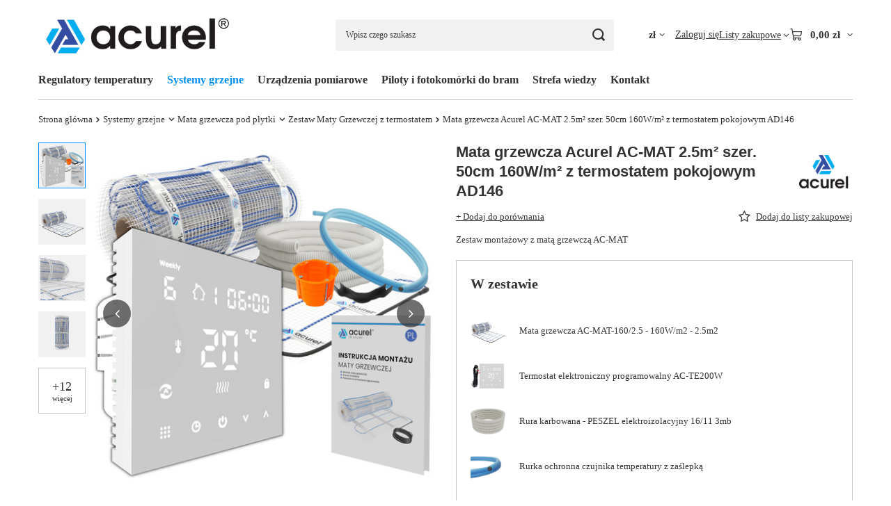

--- FILE ---
content_type: text/html; charset=utf-8
request_url: https://www.acurel.eu/product-pol-2289-Mata-grzewcza-Acurel-AC-MAT-2-5m2-szer-50cm-160W-m2-z-termostatem-pokojowym-AD146.html
body_size: 28527
content:
<!DOCTYPE html>
<html lang="pl" class="--vat --gross " ><head><link rel="preload" as="image" fetchpriority="high" href="/hpeciai/a6c2c88ffd007dea9798389767ac7ba4/pol_pm_Mata-grzewcza-Acurel-AC-MAT-2-5m2-szer-50cm-160W-m2-z-termostatem-pokojowym-AD146-2289_1.jpg"><meta name="viewport" content="initial-scale = 1.0, maximum-scale = 5.0, width=device-width, viewport-fit=cover"><meta http-equiv="Content-Type" content="text/html; charset=utf-8"><meta http-equiv="X-UA-Compatible" content="IE=edge"><title>Mata grzewcza Acurel AC-MAT 2.5m² szer. 50cm 160W/m² z termostatem pokojowym AD146 2,5 m2 | Systemy grzejne \ Mata grzewcza pod płytki \ Zestaw Maty Grzewczej z termostatem | elexpress.pl - sklep internetowy</title><meta name="keywords" content="Mata grzewcza Acurel AC-MAT 2.5m² szer. 50cm 160W/m² z termostatem pokojowym AD146 2,5 m2  ACUREL Zestaw maty grzewczej z termostatem Stan Nowy Powierzchnia grzewcza 2,5 m2 Szerokość 50 cm Moc grzewcza 160W/m2 Napięcie 230 V Typ termostatu Bez WiFi Długość towaru w centymetrach 64 Szerokość towaru w centymetrach 20 Wysokość towaru w centymetrach 20 Waga gabarytowa w gramach 4266.67  AD146Z6 AD146Z6 5904013908436 | Systemy grzejne \ Mata grzewcza pod płytki \ Zestaw Maty Grzewczej z termostatem | elexpress.pl - sklep internetowy"><meta name="description" content="Mata grzewcza Acurel AC-MAT 2.5m² szer. 50cm 160W/m² z termostatem pokojowym AD146 2,5 m2 | Zestaw montażowy z matą grzewczą AC-MAT | Systemy grzejne \ Mata grzewcza pod płytki \ Zestaw Maty Grzewczej z termostatem | elexpress.pl - sklep internetowy"><link rel="icon" href="/gfx/pol/favicon.ico"><meta name="theme-color" content="#0090f6"><meta name="msapplication-navbutton-color" content="#0090f6"><meta name="apple-mobile-web-app-status-bar-style" content="#0090f6"><link rel="stylesheet" type="text/css" href="/gfx/pol/projector_style.css.gzip?r=1765442635"><style>
							#photos_slider[data-skeleton] .photos__link:before {
								padding-top: calc(min((500/500 * 100%), 500px));
							}
							@media (min-width: 979px) {.photos__slider[data-skeleton] .photos__figure:not(.--nav):first-child .photos__link {
								max-height: 500px;
							}}
						</style><script>var app_shop={urls:{prefix:'data="/gfx/'.replace('data="', '')+'pol/',graphql:'/graphql/v1/'},vars:{meta:{viewportContent:'initial-scale = 1.0, maximum-scale = 5.0, width=device-width, viewport-fit=cover'},priceType:'gross',priceTypeVat:true,productDeliveryTimeAndAvailabilityWithBasket:false,geoipCountryCode:'US',fairShopLogo: { enabled: false, image: '/gfx/standards/safe_light.svg'},currency:{id:'PLN',symbol:'zł',country:'pl',format:'###,##0.00',beforeValue:false,space:true,decimalSeparator:',',groupingSeparator:' '},language:{id:'pol',symbol:'pl',name:'Polski'},omnibus:{enabled:true,rebateCodeActivate:false,hidePercentageDiscounts:false,},},txt:{priceTypeText:' brutto',},fn:{},fnrun:{},files:[],graphql:{}};const getCookieByName=(name)=>{const value=`; ${document.cookie}`;const parts = value.split(`; ${name}=`);if(parts.length === 2) return parts.pop().split(';').shift();return false;};if(getCookieByName('freeeshipping_clicked')){document.documentElement.classList.remove('--freeShipping');}if(getCookieByName('rabateCode_clicked')){document.documentElement.classList.remove('--rabateCode');}function hideClosedBars(){const closedBarsArray=JSON.parse(localStorage.getItem('closedBars'))||[];if(closedBarsArray.length){const styleElement=document.createElement('style');styleElement.textContent=`${closedBarsArray.map((el)=>`#${el}`).join(',')}{display:none !important;}`;document.head.appendChild(styleElement);}}hideClosedBars();</script><meta name="robots" content="index,follow"><meta name="rating" content="general"><meta name="Author" content="www.acurel.eu na bazie IdoSell (www.idosell.com/shop).">
<!-- Begin LoginOptions html -->

<style>
#client_new_social .service_item[data-name="service_Apple"]:before, 
#cookie_login_social_more .service_item[data-name="service_Apple"]:before,
.oscop_contact .oscop_login__service[data-service="Apple"]:before {
    display: block;
    height: 2.6rem;
    content: url('/gfx/standards/apple.svg?r=1743165583');
}
.oscop_contact .oscop_login__service[data-service="Apple"]:before {
    height: auto;
    transform: scale(0.8);
}
#client_new_social .service_item[data-name="service_Apple"]:has(img.service_icon):before,
#cookie_login_social_more .service_item[data-name="service_Apple"]:has(img.service_icon):before,
.oscop_contact .oscop_login__service[data-service="Apple"]:has(img.service_icon):before {
    display: none;
}
</style>

<!-- End LoginOptions html -->

<!-- Open Graph -->
<meta property="og:type" content="website"><meta property="og:url" content="https://www.acurel.eu/product-pol-2289-Mata-grzewcza-Acurel-AC-MAT-2-5m2-szer-50cm-160W-m2-z-termostatem-pokojowym-AD146.html
"><meta property="og:title" content="Mata grzewcza Acurel AC-MAT 2.5m² szer. 50cm 160W/m² z termostatem pokojowym AD146"><meta property="og:description" content="Zestaw montażowy z matą grzewczą AC-MAT"><meta property="og:site_name" content="www.acurel.eu"><meta property="og:locale" content="pl_PL"><meta property="og:image" content="https://www.acurel.eu/hpeciai/a38d911a23bc87a5c59c1b665b51c891/pol_pl_Mata-grzewcza-Acurel-AC-MAT-2-5m2-szer-50cm-160W-m2-z-termostatem-pokojowym-AD146-2289_1.jpg"><meta property="og:image:width" content="500"><meta property="og:image:height" content="500"><link rel="manifest" href="https://www.acurel.eu/data/include/pwa/6/manifest.json?t=3"><meta name="apple-mobile-web-app-capable" content="yes"><meta name="apple-mobile-web-app-status-bar-style" content="black"><meta name="apple-mobile-web-app-title" content="www.acurel.eu"><link rel="apple-touch-icon" href="/data/include/pwa/6/icon-128.png"><link rel="apple-touch-startup-image" href="/data/include/pwa/6/logo-512.png" /><meta name="msapplication-TileImage" content="/data/include/pwa/6/icon-144.png"><meta name="msapplication-TileColor" content="#2F3BA2"><meta name="msapplication-starturl" content="/"><script type="application/javascript">var _adblock = true;</script><script async src="/data/include/advertising.js"></script><script type="application/javascript">var statusPWA = {
                online: {
                    txt: "Połączono z internetem",
                    bg: "#5fa341"
                },
                offline: {
                    txt: "Brak połączenia z internetem",
                    bg: "#eb5467"
                }
            }</script><script async type="application/javascript" src="/ajax/js/pwa_online_bar.js?v=1&r=6"></script><script type="application/javascript" src="/ajax/js/webpush_subscription.js?v=1&r=4"></script><script type="application/javascript">WebPushHandler.publicKey = 'BOR5hANtQg8wOy2euxgHvViUUOKTJogiE1mpoeKyRmIzXchGqZqEAPbh89WIzl4Bxin6gBio79yh5gQJhUSCVZA=';WebPushHandler.version = '1';WebPushHandler.setPermissionValue();</script><script >
window.dataLayer = window.dataLayer || [];
window.gtag = function gtag() {
dataLayer.push(arguments);
}
gtag('consent', 'default', {
'ad_storage': 'denied',
'analytics_storage': 'denied',
'ad_personalization': 'denied',
'ad_user_data': 'denied',
'wait_for_update': 500
});

gtag('set', 'ads_data_redaction', true);
</script><script id="iaiscript_1" data-requirements="W10=" data-ga4_sel="ga4script">
window.iaiscript_1 = `<${'script'}  class='google_consent_mode_update'>
gtag('consent', 'update', {
'ad_storage': 'granted',
'analytics_storage': 'granted',
'ad_personalization': 'granted',
'ad_user_data': 'granted'
});
</${'script'}>`;
</script>
<!-- End Open Graph -->

<link rel="canonical" href="https://www.acurel.eu/product-pol-2289-Mata-grzewcza-Acurel-AC-MAT-2-5m2-szer-50cm-160W-m2-z-termostatem-pokojowym-AD146.html" />

                <!-- Global site tag (gtag.js) -->
                <script  async src="https://www.googletagmanager.com/gtag/js?id=AW-11061009975"></script>
                <script >
                    window.dataLayer = window.dataLayer || [];
                    window.gtag = function gtag(){dataLayer.push(arguments);}
                    gtag('js', new Date());
                    
                    gtag('config', 'AW-11061009975', {"allow_enhanced_conversions":true});

                </script>
                
<!-- Begin additional html or js -->


<!--50|6|36-->
<script type="application/ld+json">
{
	"@context": "https://schema.org",
	"@type": "LocalBusiness",
	"name": "ACUREL Sp. z o.o. ",
	"address": {
		"@type": "PostalAddress",
		"streetAddress": "Białostocka 34",
		"addressLocality": "Mońki",
		"addressRegion": "woj. podlaskie",
		"postalCode": "19-100"
	},
	"image": "https://www.acurel.eu/data/gfx/mask/pol/logo_6_big.png",
	"email": "acurel@acurel.eu",
	"telePhone": "85 30 67 222",
	"url": "https://www.acurel.eu/",
	"priceRange":"$"

}
</script>

<!-- Google tag (gtag.js) -->
<script async src="https://www.googletagmanager.com/gtag/js?id=G-L8WL3G2KQG"></script>
<script>
window.dataLayer = window.dataLayer || [];
function gtag(){dataLayer.push(arguments);}
gtag('js', new Date());
gtag('config', 'G-L8WL3G2KQG');
</script>
<!--51|6|36-->
<script>

let pageURI = location.pathname + location.search;
const metaKeywords = document.querySelector('meta[name="keywords"]');

if(metaKeywords) {
    metaKeywords.remove();
}

if(document.title.includes(' - Acurel')) {

} else {
    document.title = document.title + ' - Acurel';
}

</script>

<!-- End additional html or js -->
                <script>
                if (window.ApplePaySession && window.ApplePaySession.canMakePayments()) {
                    var applePayAvailabilityExpires = new Date();
                    applePayAvailabilityExpires.setTime(applePayAvailabilityExpires.getTime() + 2592000000); //30 days
                    document.cookie = 'applePayAvailability=yes; expires=' + applePayAvailabilityExpires.toUTCString() + '; path=/;secure;'
                    var scriptAppleJs = document.createElement('script');
                    scriptAppleJs.src = "/ajax/js/apple.js?v=3";
                    if (document.readyState === "interactive" || document.readyState === "complete") {
                          document.body.append(scriptAppleJs);
                    } else {
                        document.addEventListener("DOMContentLoaded", () => {
                            document.body.append(scriptAppleJs);
                        });  
                    }
                } else {
                    document.cookie = 'applePayAvailability=no; path=/;secure;'
                }
                </script>
                                <script>
                var listenerFn = function(event) {
                    if (event.origin !== "https://payment.idosell.com")
                        return;
                    
                    var isString = (typeof event.data === 'string' || event.data instanceof String);
                    if (!isString) return;
                    try {
                        var eventData = JSON.parse(event.data);
                    } catch (e) {
                        return;
                    }
                    if (!eventData) { return; }                                            
                    if (eventData.isError) { return; }
                    if (eventData.action != 'isReadyToPay') {return; }
                    
                    if (eventData.result.result && eventData.result.paymentMethodPresent) {
                        var googlePayAvailabilityExpires = new Date();
                        googlePayAvailabilityExpires.setTime(googlePayAvailabilityExpires.getTime() + 2592000000); //30 days
                        document.cookie = 'googlePayAvailability=yes; expires=' + googlePayAvailabilityExpires.toUTCString() + '; path=/;secure;'
                    } else {
                        document.cookie = 'googlePayAvailability=no; path=/;secure;'
                    }                                            
                }     
                if (!window.isAdded)
                {                                        
                    if (window.oldListener != null) {
                         window.removeEventListener('message', window.oldListener);
                    }                        
                    window.addEventListener('message', listenerFn);
                    window.oldListener = listenerFn;                                      
                       
                    const iframe = document.createElement('iframe');
                    iframe.src = "https://payment.idosell.com/assets/html/checkGooglePayAvailability.html?origin=https%3A%2F%2Fwww.acurel.eu";
                    iframe.style.display = 'none';                                            

                    if (document.readyState === "interactive" || document.readyState === "complete") {
                          if (!window.isAdded) {
                              window.isAdded = true;
                              document.body.append(iframe);
                          }
                    } else {
                        document.addEventListener("DOMContentLoaded", () => {
                            if (!window.isAdded) {
                              window.isAdded = true;
                              document.body.append(iframe);
                          }
                        });  
                    }  
                }
                </script>
                <script>let paypalDate = new Date();
                    paypalDate.setTime(paypalDate.getTime() + 86400000);
                    document.cookie = 'payPalAvailability_PLN=-1; expires=' + paypalDate.getTime() + '; path=/; secure';
                </script><script src="/data/gzipFile/expressCheckout.js.gz"></script><script src="/inPost/inpostPay.js"></script><script type="text/javascript" src="/expressCheckout/smileCheckout.php?v=3"></script><style>express-checkout:not(:defined){-webkit-appearance:none;background:0 0;display:block !important;outline:0;width:100%;min-height:48px;position:relative}</style></head><body><div id="container" class="projector_page container max-width-1200"><header class=" commercial_banner"><script class="ajaxLoad">app_shop.vars.vat_registered="true";app_shop.vars.currency_format="###,##0.00";app_shop.vars.currency_before_value=false;app_shop.vars.currency_space=true;app_shop.vars.symbol="zł";app_shop.vars.id="PLN";app_shop.vars.baseurl="http://www.acurel.eu/";app_shop.vars.sslurl="https://www.acurel.eu/";app_shop.vars.curr_url="%2Fproduct-pol-2289-Mata-grzewcza-Acurel-AC-MAT-2-5m2-szer-50cm-160W-m2-z-termostatem-pokojowym-AD146.html";var currency_decimal_separator=',';var currency_grouping_separator=' ';app_shop.vars.blacklist_extension=["exe","com","swf","js","php"];app_shop.vars.blacklist_mime=["application/javascript","application/octet-stream","message/http","text/javascript","application/x-deb","application/x-javascript","application/x-shockwave-flash","application/x-msdownload"];app_shop.urls.contact="/contact-pol.html";</script><div id="viewType" style="display:none"></div><div id="menu_skip" class="menu_skip"><a href="#layout" class="btn --outline --medium menu_skip__link --layout">Przejdź do zawartości strony</a><a href="#menu_categories" class="btn --outline --medium menu_skip__link --menu">Przejdź do kategorii</a></div><div id="logo" class="d-flex align-items-center" data-bg="/data/gfx/mask/pol/top_6_big.jpg"><a href="https://www.acurel.eu" target="_self" aria-label="Logo sklepu"><img src="/data/gfx/mask/pol/logo_6_big.png" alt="Acurel" width="900" height="303"></a></div><form action="https://www.acurel.eu/search.php" method="get" id="menu_search" class="menu_search"><a href="#showSearchForm" class="menu_search__mobile" aria-label="Szukaj"></a><div class="menu_search__block"><div class="menu_search__item --input"><input class="menu_search__input" type="text" name="text" autocomplete="off" placeholder="Wpisz czego szukasz" aria-label="Wpisz czego szukasz"><button class="menu_search__submit" type="submit" aria-label="Szukaj"></button></div><div class="menu_search__item --results search_result"></div></div></form><div id="menu_top" class="menu_top"><div id="menu_settings" class="align-items-center justify-content-center justify-content-lg-end"><div class="open_trigger hover__wrapper --hover_touch" tabindex="0" aria-label="Kliknij, aby zmienić walutę, kraj dostawy"><span class="d-none d-md-inline-block flag_txt">zł</span><i class="icon-angle-down d-none d-md-inline-block"></i><form class="hover__element --right" action="https://www.acurel.eu/settings.php" method="post"><ul><li><div class="form-group"><span for="menu_settings_curr">Waluta</span><div class="select-after"><select class="form-control" name="curr" id="menu_settings_curr" aria-label="Waluta"><option value="PLN" selected>zł</option><option value="EUR">€ (1 zł = 0.2377€)
																</option><option value="CZK">Kč (1 zł = 5.7637Kč)
																</option><option value="USD">$ (1 zł = 0.2766$)
																</option><option value="GBP">£ (1 zł = 0.2058£)
																</option></select></div></div><div class="form-group"><span for="menu_settings_country">Dostawa do</span><div class="select-after"><select class="form-control" name="country" id="menu_settings_country" aria-label="Dostawa do"><option value="1143020016">Austria</option><option value="1143020022">Belgia</option><option value="1143020033">Bułgaria</option><option value="1143020038">Chorwacja</option><option value="1143020041">Czechy</option><option value="1143020042">Dania</option><option value="1143020057">Francja</option><option value="1143020075">Hiszpania</option><option value="1143020083">Irlandia</option><option value="1143020116">Litwa</option><option value="1143020118">Łotwa</option><option value="1143020117">Luksembourg</option><option value="1143020143">Niemcy</option><option selected value="1143020003">Polska</option><option value="1143020163">Portugalia</option><option value="1143020169">Rumunia</option><option value="1143020182">Słowacja</option><option value="1143020183">Słowenia</option><option value="1143020186">Stany Zjednoczone</option></select></div></div></li><li class="buttons"><button class="btn --solid --large" type="submit">
									Zastosuj zmiany
								</button></li></ul></form></div></div><div class="account_links"><a class="account_links__item" href="https://www.acurel.eu/login.php"><span class="account_links__text --logged-out">Zaloguj się</span></a></div><div class="shopping_list_top hover__wrapper" data-empty="true"><a href="https://www.acurel.eu/pl/shoppinglist/" class="wishlist_link slt_link --empty" aria-label="Listy zakupowe"><span class="slt_link__text">Listy zakupowe</span></a><div class="slt_lists hover__element"><ul class="slt_lists__nav"><li class="slt_lists__nav_item" data-list_skeleton="true" data-list_id="true" data-shared="true"><a href="#" class="slt_lists__nav_link" data-list_href="true"><span class="slt_lists__nav_name" data-list_name="true"></span><span class="slt_lists__count" data-list_count="true">0</span></a></li><li class="slt_lists__nav_item --empty"><a class="slt_lists__nav_link --empty" href="https://www.acurel.eu/pl/shoppinglist/"><span class="slt_lists__nav_name" data-list_name="true">Lista zakupowa</span><span class="slt_lists__count" data-list_count="true">0</span></a></li></ul></div></div><div id="menu_basket" class="top_basket hover__wrapper --skeleton --mobile_hide"><a class="top_basket__sub" title="Przejdź do koszyka" href="/basketedit.php" aria-label="Wartość koszyka: 0,00 zł"><span class="badge badge-info"></span><strong class="top_basket__price">0,00 zł</strong></a><div class="top_basket__express_checkout_container"><express-checkout type="basket"></express-checkout></div><script>
        app_shop.vars.cache_html = true;
      </script><div class="top_basket__details hover__element --skeleton"><div class="top_basket__skeleton --name"></div><div class="top_basket__skeleton --product"></div><div class="top_basket__skeleton --product"></div><div class="top_basket__skeleton --product --last"></div><div class="top_basket__skeleton --sep"></div><div class="top_basket__skeleton --summary"></div></div></div><template id="top_basket_product"><div class="top_basket__product"><a class="top_basket__img" title=""><picture><source type="image/webp" srcset=""></source><img src="" alt=""></picture></a><a class="top_basket__link" title=""></a><div class="top_basket__prices"><span class="top_basket__price"></span><span class="top_basket__unit"></span><span class="top_basket__vat"></span></div></div></template><template id="top_basket_summary"><div class="top_basket__summary_shipping_free"><span class="top_basket__summary_label --freeshipping_limit">Do darmowej dostawy brakuje <span class="top_basket__summary_value"></span></span><span class="progress_bar"><span class="progress_bar__value"></span></span></div><div class="top_basket__summary_item --worth"><span class="top_basket__summary_label">Wartość zamówienia:</span><b class="top_basket__summary_value"></b></div><div class="top_basket__summary_item --shipping"><span class="top_basket__summary_label">Koszt przesyłki:</span><b class="top_basket__summary_value"></b></div><div class="top_basket__buttons"><a class="btn --solid --large" data-ec-class="btn --outline --large" title="Przejdź do koszyka" href="/basketedit.php">
        Przejdź do koszyka
      </a><div id="top_basket__express_checkout_placeholder"></div></div></template><template id="top_basket_details"><div class="top_basket__details hover__element"><div class="top_basket__details_sub"><div class="headline"><span class="headline__name">Twój koszyk (<span class="top_basket__count"></span>)</span></div><div class="top_basket__products"></div><div class="top_basket__summary"></div></div></div></template></div><nav id="menu_categories" class="wide" aria-label="Kategorie główne"><button type="button" class="navbar-toggler" aria-label="Menu"><i class="icon-reorder"></i></button><div class="navbar-collapse" id="menu_navbar"><ul class="navbar-nav mx-md-n2"><li class="nav-item"><span class="nav-link-wrapper"><a  href="/pol_m_Regulatory-temperatury-1002.html" target="_self" title="Regulatory temperatury" class="nav-link --l1" >Regulatory temperatury</a><button class="nav-link-expand" type="button" aria-label="Regulatory temperatury, Menu"></button></span><ul class="navbar-subnav"><li class="nav-header"><a href="#backLink" class="nav-header__backLink" aria-label="Wróć"><i class="icon-angle-left"></i></a><a  href="/pol_m_Regulatory-temperatury-1002.html" target="_self" title="Regulatory temperatury" class="nav-link --l1" >Regulatory temperatury</a></li><li class="nav-item empty"><a  href="/pol_m_Regulatory-temperatury_Ogrzewanie-elektryczne-1102.html" target="_self" title="Ogrzewanie elektryczne" class="nav-link --l2" >Ogrzewanie elektryczne</a></li><li class="nav-item"><a  href="/pol_m_Regulatory-temperatury_Glowice-termostatyczne-1104.html" target="_self" title="Głowice termostatyczne" class="nav-link --l2" >Głowice termostatyczne</a><ul class="navbar-subsubnav"><li class="nav-header"><a href="#backLink" class="nav-header__backLink" aria-label="Wróć"><i class="icon-angle-left"></i></a><a  href="/pol_m_Regulatory-temperatury_Glowice-termostatyczne-1104.html" target="_self" title="Głowice termostatyczne" class="nav-link --l2" >Głowice termostatyczne</a></li><li class="nav-item"><a  href="/pol_m_Regulatory-temperatury_Glowice-termostatyczne_Akcesoria-1105.html" target="_self" title="Akcesoria" class="nav-link --l3" >Akcesoria</a></li></ul></li><li class="nav-item"><a  href="/pol_m_Regulatory-temperatury_System-ogrzewania-wodnego-1157.html" target="_self" title="System ogrzewania wodnego" class="nav-link --l2" >System ogrzewania wodnego</a><ul class="navbar-subsubnav"><li class="nav-header"><a href="#backLink" class="nav-header__backLink" aria-label="Wróć"><i class="icon-angle-left"></i></a><a  href="/pol_m_Regulatory-temperatury_System-ogrzewania-wodnego-1157.html" target="_self" title="System ogrzewania wodnego" class="nav-link --l2" >System ogrzewania wodnego</a></li><li class="nav-item"><a  href="/pol_m_Regulatory-temperatury_System-ogrzewania-wodnego_Listwy-sterujace-1218.html" target="_self" title="Listwy sterujące" class="nav-link --l3" >Listwy sterujące</a></li><li class="nav-item"><a  href="/pol_m_Regulatory-temperatury_System-ogrzewania-wodnego_Regulatory-pokojowe-1219.html" target="_self" title="Regulatory pokojowe" class="nav-link --l3" >Regulatory pokojowe</a></li><li class="nav-item"><a  href="/pol_m_Regulatory-temperatury_System-ogrzewania-wodnego_Silowniki-1217.html" target="_self" title="Siłowniki" class="nav-link --l3" >Siłowniki</a></li><li class="nav-item"><a  href="/pol_m_Regulatory-temperatury_System-ogrzewania-wodnego_Zestawy-grzewcze-1220.html" target="_self" title="Zestawy grzewcze" class="nav-link --l3" >Zestawy grzewcze</a></li></ul></li><li class="nav-item empty"><a  href="/pol_m_Regulatory-temperatury_Regulator-klimakonwektorow-1103.html" target="_self" title="Regulator klimakonwektorów" class="nav-link --l2" >Regulator klimakonwektorów</a></li></ul></li><li class="nav-item nav-open"><span class="nav-link-wrapper"><a  href="/pol_m_Systemy-grzejne-1194.html" target="_self" title="Systemy grzejne" class="nav-link --l1 active" >Systemy grzejne</a><button class="nav-link-expand" type="button" aria-label="Systemy grzejne, Menu"></button></span><ul class="navbar-subnav"><li class="nav-header"><a href="#backLink" class="nav-header__backLink" aria-label="Wróć"><i class="icon-angle-left"></i></a><a  href="/pol_m_Systemy-grzejne-1194.html" target="_self" title="Systemy grzejne" class="nav-link --l1 active" >Systemy grzejne</a></li><li class="nav-item"><a  href="/pol_m_Systemy-grzejne_Folia-Grzewcza-1057.html" target="_self" title="Folia Grzewcza" class="nav-link --l2" >Folia Grzewcza</a><ul class="navbar-subsubnav"><li class="nav-header"><a href="#backLink" class="nav-header__backLink" aria-label="Wróć"><i class="icon-angle-left"></i></a><a  href="/pol_m_Systemy-grzejne_Folia-Grzewcza-1057.html" target="_self" title="Folia Grzewcza" class="nav-link --l2" >Folia Grzewcza</a></li><li class="nav-item"><a  href="/pol_m_Systemy-grzejne_Folia-Grzewcza_Folia-Grzewcza-na-metry-1059.html" target="_self" title="Folia Grzewcza na metry" class="nav-link --l3" >Folia Grzewcza na metry</a></li><li class="nav-item"><a  href="/pol_m_Systemy-grzejne_Folia-Grzewcza_Folia-Grzewcza-w-rolkach-1061.html" target="_self" title="Folia Grzewcza w rolkach" class="nav-link --l3" >Folia Grzewcza w rolkach</a></li></ul></li><li class="nav-item"><a  href="/pol_m_Systemy-grzejne_Folia-Grzewcza-w-Zestawach-1056.html" target="_self" title="Folia Grzewcza w Zestawach" class="nav-link --l2" >Folia Grzewcza w Zestawach</a><ul class="navbar-subsubnav"><li class="nav-header"><a href="#backLink" class="nav-header__backLink" aria-label="Wróć"><i class="icon-angle-left"></i></a><a  href="/pol_m_Systemy-grzejne_Folia-Grzewcza-w-Zestawach-1056.html" target="_self" title="Folia Grzewcza w Zestawach" class="nav-link --l2" >Folia Grzewcza w Zestawach</a></li><li class="nav-item"><a  href="/pol_m_Systemy-grzejne_Folia-Grzewcza-w-Zestawach_Zestaw-Folii-Grzewczej-PREMIUM-EVO-z-termostatem-1200.html" target="_self" title="Zestaw Folii Grzewczej PREMIUM EVO z termostatem" class="nav-link --l3" >Zestaw Folii Grzewczej PREMIUM EVO z termostatem</a></li><li class="nav-item"><a  href="/pol_m_Systemy-grzejne_Folia-Grzewcza-w-Zestawach_Zestaw-Folii-Grzewczej-STANDARD-z-termostatem-1058.html" target="_self" title="Zestaw Folii Grzewczej STANDARD z termostatem" class="nav-link --l3" >Zestaw Folii Grzewczej STANDARD z termostatem</a></li><li class="nav-item"><a  href="/pol_m_Systemy-grzejne_Folia-Grzewcza-w-Zestawach_Zestaw-Folii-Grzewczej-PREMIUM-z-termostatem-1074.html" target="_self" title="Zestaw Folii Grzewczej PREMIUM z termostatem" class="nav-link --l3" >Zestaw Folii Grzewczej PREMIUM z termostatem</a></li><li class="nav-item"><a  href="/pol_m_Systemy-grzejne_Folia-Grzewcza-w-Zestawach_Zestaw-Folii-Grzewczej-bez-termostatu-1060.html" target="_self" title="Zestaw Folii Grzewczej bez termostatu" class="nav-link --l3" >Zestaw Folii Grzewczej bez termostatu</a></li></ul></li><li class="nav-item"><a  href="/pol_m_Systemy-grzejne_Akcesoria-montazowe-do-Folii-Grzewczej-1064.html" target="_self" title="Akcesoria montażowe do Folii Grzewczej" class="nav-link --l2" >Akcesoria montażowe do Folii Grzewczej</a><ul class="navbar-subsubnav"><li class="nav-header"><a href="#backLink" class="nav-header__backLink" aria-label="Wróć"><i class="icon-angle-left"></i></a><a  href="/pol_m_Systemy-grzejne_Akcesoria-montazowe-do-Folii-Grzewczej-1064.html" target="_self" title="Akcesoria montażowe do Folii Grzewczej" class="nav-link --l2" >Akcesoria montażowe do Folii Grzewczej</a></li><li class="nav-item"><a  href="/pol_m_Systemy-grzejne_Akcesoria-montazowe-do-Folii-Grzewczej_Plyty-izolacyjne-1203.html" target="_self" title="Płyty izolacyjne" class="nav-link --l3" >Płyty izolacyjne</a></li><li class="nav-item"><a  href="/pol_m_Systemy-grzejne_Akcesoria-montazowe-do-Folii-Grzewczej_Folie-paroizolacyjne-1066.html" target="_self" title="Folie paroizolacyjne" class="nav-link --l3" >Folie paroizolacyjne</a></li><li class="nav-item"><a  href="/pol_m_Systemy-grzejne_Akcesoria-montazowe-do-Folii-Grzewczej_Konektory-i-zestawy-przylaczeniowe-1068.html" target="_self" title="Konektory i zestawy przyłączeniowe " class="nav-link --l3" >Konektory i zestawy przyłączeniowe </a></li><li class="nav-item"><a  href="/pol_m_Systemy-grzejne_Akcesoria-montazowe-do-Folii-Grzewczej_Tasmy-izolacyjne-i-samoprzylepne-1069.html" target="_self" title="Taśmy izolacyjne i samoprzylepne" class="nav-link --l3" >Taśmy izolacyjne i samoprzylepne</a></li><li class="nav-item"><a  href="/pol_m_Systemy-grzejne_Akcesoria-montazowe-do-Folii-Grzewczej_Siatka-ze-stali-nierdzewnej-1070.html" target="_self" title="Siatka ze stali nierdzewnej" class="nav-link --l3" >Siatka ze stali nierdzewnej</a></li><li class="nav-item"><a  href="/pol_m_Systemy-grzejne_Akcesoria-montazowe-do-Folii-Grzewczej_Przewody-elektryczne-1071.html" target="_self" title="Przewody elektryczne" class="nav-link --l3" >Przewody elektryczne</a></li><li class="nav-item"><a  href="/pol_m_Systemy-grzejne_Akcesoria-montazowe-do-Folii-Grzewczej_Puszki-i-peszle-1072.html" target="_self" title="Puszki i peszle" class="nav-link --l3" >Puszki i peszle</a></li><li class="nav-item"><a  href="/pol_m_Systemy-grzejne_Akcesoria-montazowe-do-Folii-Grzewczej_Klej-do-folii-grzewczej-1073.html" target="_self" title="Klej do folii grzewczej" class="nav-link --l3" >Klej do folii grzewczej</a></li><li class="nav-item"><a  href="/pol_m_Systemy-grzejne_Akcesoria-montazowe-do-Folii-Grzewczej_Kleszcze-zaciskowe-1124.html" target="_self" title="Kleszcze zaciskowe" class="nav-link --l3" >Kleszcze zaciskowe</a></li><li class="nav-item"><a  href="/pol_m_Systemy-grzejne_Akcesoria-montazowe-do-Folii-Grzewczej_Czujniki-temperatury-1133.html" target="_self" title="Czujniki temperatury" class="nav-link --l3" >Czujniki temperatury</a></li></ul></li><li class="nav-item nav-open"><a  href="/pol_m_Systemy-grzejne_Mata-grzewcza-pod-plytki-1075.html" target="_self" title="Mata grzewcza pod płytki" class="nav-link --l2 active" >Mata grzewcza pod płytki</a><ul class="navbar-subsubnav"><li class="nav-header"><a href="#backLink" class="nav-header__backLink" aria-label="Wróć"><i class="icon-angle-left"></i></a><a  href="/pol_m_Systemy-grzejne_Mata-grzewcza-pod-plytki-1075.html" target="_self" title="Mata grzewcza pod płytki" class="nav-link --l2 active" >Mata grzewcza pod płytki</a></li><li class="nav-item"><a  href="/pol_m_Systemy-grzejne_Mata-grzewcza-pod-plytki_Mata-Grzewcza-na-metry-1077.html" target="_self" title="Mata Grzewcza na metry" class="nav-link --l3" >Mata Grzewcza na metry</a></li><li class="nav-item nav-open"><a  href="/pol_m_Systemy-grzejne_Mata-grzewcza-pod-plytki_Zestaw-Maty-Grzewczej-z-termostatem-1085.html" target="_self" title="Zestaw Maty Grzewczej z termostatem" class="nav-link --l3 active" >Zestaw Maty Grzewczej z termostatem</a></li><li class="nav-item"><a  href="/pol_m_Systemy-grzejne_Mata-grzewcza-pod-plytki_Zestaw-Maty-Grzewczej-z-termostatem-Wi-Fi-1092.html" target="_self" title="Zestaw Maty Grzewczej z termostatem Wi-Fi" class="nav-link --l3" >Zestaw Maty Grzewczej z termostatem Wi-Fi</a></li></ul></li><li class="nav-item"><a  href="/pol_m_Systemy-grzejne_Akcesoria-montazowe-do-Maty-Grzewczej-1086.html" target="_self" title="Akcesoria montażowe do Maty Grzewczej" class="nav-link --l2" >Akcesoria montażowe do Maty Grzewczej</a><ul class="navbar-subsubnav"><li class="nav-header"><a href="#backLink" class="nav-header__backLink" aria-label="Wróć"><i class="icon-angle-left"></i></a><a  href="/pol_m_Systemy-grzejne_Akcesoria-montazowe-do-Maty-Grzewczej-1086.html" target="_self" title="Akcesoria montażowe do Maty Grzewczej" class="nav-link --l2" >Akcesoria montażowe do Maty Grzewczej</a></li><li class="nav-item"><a  href="/pol_m_Systemy-grzejne_Akcesoria-montazowe-do-Maty-Grzewczej_Plyty-izolacyjne-1204.html" target="_self" title="Płyty izolacyjne" class="nav-link --l3" >Płyty izolacyjne</a></li><li class="nav-item"><a  href="/pol_m_Systemy-grzejne_Akcesoria-montazowe-do-Maty-Grzewczej_Luk-prowadzacy-1091.html" target="_self" title="Łuk prowadzący" class="nav-link --l3" >Łuk prowadzący</a></li><li class="nav-item"><a  href="/pol_m_Systemy-grzejne_Akcesoria-montazowe-do-Maty-Grzewczej_Puszki-i-peszle-1089.html" target="_self" title="Puszki i peszle" class="nav-link --l3" >Puszki i peszle</a></li><li class="nav-item"><a  href="/pol_m_Systemy-grzejne_Akcesoria-montazowe-do-Maty-Grzewczej_Rurka-ochronna-1090.html" target="_self" title="Rurka ochronna" class="nav-link --l3" >Rurka ochronna</a></li><li class="nav-item"><a  href="/pol_m_Systemy-grzejne_Akcesoria-montazowe-do-Maty-Grzewczej_Zestaw-montazowy-1126.html" target="_self" title="Zestaw montażowy" class="nav-link --l3" >Zestaw montażowy</a></li><li class="nav-item"><a  href="/pol_m_Systemy-grzejne_Akcesoria-montazowe-do-Maty-Grzewczej_Czujniki-temperatury-1134.html" target="_self" title="Czujniki temperatury" class="nav-link --l3" >Czujniki temperatury</a></li></ul></li><li class="nav-item empty"><a  href="/pol_m_Systemy-grzejne_Kable-grzewcze-1125.html" target="_self" title="Kable grzewcze" class="nav-link --l2" >Kable grzewcze</a></li></ul></li><li class="nav-item"><span class="nav-link-wrapper"><a  href="/pol_m_Urzadzenia-pomiarowe-1111.html" target="_self" title="Urządzenia pomiarowe" class="nav-link --l1" >Urządzenia pomiarowe</a><button class="nav-link-expand" type="button" aria-label="Urządzenia pomiarowe, Menu"></button></span><ul class="navbar-subnav"><li class="nav-header"><a href="#backLink" class="nav-header__backLink" aria-label="Wróć"><i class="icon-angle-left"></i></a><a  href="/pol_m_Urzadzenia-pomiarowe-1111.html" target="_self" title="Urządzenia pomiarowe" class="nav-link --l1" >Urządzenia pomiarowe</a></li><li class="nav-item empty"><a  href="/pol_m_Urzadzenia-pomiarowe_Decybelomierze-1210.html" target="_self" title="Decybelomierze" class="nav-link --l2" >Decybelomierze</a></li><li class="nav-item empty"><a  href="/pol_m_Urzadzenia-pomiarowe_Detektory-gazu-1207.html" target="_self" title="Detektory gazu" class="nav-link --l2" >Detektory gazu</a></li><li class="nav-item empty"><a  href="/pol_m_Urzadzenia-pomiarowe_Kamery-termowizyjne-1112.html" target="_self" title="Kamery termowizyjne" class="nav-link --l2" >Kamery termowizyjne</a></li><li class="nav-item empty"><a  href="/pol_m_Urzadzenia-pomiarowe_Mierniki-cegowe-1208.html" target="_self" title="Mierniki cęgowe" class="nav-link --l2" >Mierniki cęgowe</a></li><li class="nav-item empty"><a  href="/pol_m_Urzadzenia-pomiarowe_Multimetry-cyfrowe-1132.html" target="_self" title="Multimetry cyfrowe" class="nav-link --l2" >Multimetry cyfrowe</a></li><li class="nav-item empty"><a  href="/pol_m_Urzadzenia-pomiarowe_Mierniki-pola-elektromagnetycznego-1211.html" target="_self" title="Mierniki pola elektromagnetycznego" class="nav-link --l2" >Mierniki pola elektromagnetycznego</a></li><li class="nav-item empty"><a  href="/pol_m_Urzadzenia-pomiarowe_Stacje-pogodowe-1214.html" target="_self" title="Stacje pogodowe" class="nav-link --l2" >Stacje pogodowe</a></li><li class="nav-item empty"><a  href="/pol_m_Urzadzenia-pomiarowe_Termometry-do-zywnosci-1215.html" target="_self" title="Termometry do żywności" class="nav-link --l2" >Termometry do żywności</a></li><li class="nav-item empty"><a  href="/pol_m_Urzadzenia-pomiarowe_Testery-1213.html" target="_self" title="Testery" class="nav-link --l2" >Testery</a></li><li class="nav-item empty"><a  href="/pol_m_Urzadzenia-pomiarowe_Testery-sieci-1216.html" target="_self" title="Testery sieci" class="nav-link --l2" >Testery sieci</a></li><li class="nav-item empty"><a  href="/pol_m_Urzadzenia-pomiarowe_Wiatromierze-1209.html" target="_self" title="Wiatromierze" class="nav-link --l2" >Wiatromierze</a></li><li class="nav-item empty"><a  href="/pol_m_Urzadzenia-pomiarowe_Wilgotnosciomierze-1212.html" target="_self" title="Wilgotnościomierze" class="nav-link --l2" >Wilgotnościomierze</a></li></ul></li><li class="nav-item"><span class="nav-link-wrapper"><a  href="/pol_m_Piloty-i-fotokomorki-do-bram-1195.html" target="_self" title="Piloty i fotokomórki do bram" class="nav-link --l1" >Piloty i fotokomórki do bram</a><button class="nav-link-expand" type="button" aria-label="Piloty i fotokomórki do bram, Menu"></button></span><ul class="navbar-subnav"><li class="nav-header"><a href="#backLink" class="nav-header__backLink" aria-label="Wróć"><i class="icon-angle-left"></i></a><a  href="/pol_m_Piloty-i-fotokomorki-do-bram-1195.html" target="_self" title="Piloty i fotokomórki do bram" class="nav-link --l1" >Piloty i fotokomórki do bram</a></li><li class="nav-item empty"><a  href="/pol_m_Piloty-i-fotokomorki-do-bram_Piloty-do-bram-1196.html" target="_self" title="Piloty do bram" class="nav-link --l2" >Piloty do bram</a></li><li class="nav-item empty"><a  href="/pol_m_Piloty-i-fotokomorki-do-bram_Fotokomorki-do-bram-1197.html" target="_self" title="Fotokomórki do bram" class="nav-link --l2" >Fotokomórki do bram</a></li><li class="nav-item empty"><a  href="/pol_m_Piloty-i-fotokomorki-do-bram_Radiolinie-1198.html" target="_self" title="Radiolinie" class="nav-link --l2" >Radiolinie</a></li><li class="nav-item empty"><a  href="/pol_m_Piloty-i-fotokomorki-do-bram_Zestawy-1199.html" target="_self" title="Zestawy" class="nav-link --l2" >Zestawy</a></li></ul></li><li class="nav-item"><span class="nav-link-wrapper"><span title="Strefa wiedzy" class="nav-link --l1" >Strefa wiedzy</span><button class="nav-link-expand" type="button" aria-label="Strefa wiedzy, Menu"></button></span><ul class="navbar-subnav"><li class="nav-header"><a href="#backLink" class="nav-header__backLink" aria-label="Wróć"><i class="icon-angle-left"></i></a><span title="Strefa wiedzy" class="nav-link --l1" >Strefa wiedzy</span></li><li class="nav-item empty"><a  href="blog-pol.phtml" target="_self" title="Blog" class="nav-link --l2" >Blog</a></li><li class="nav-item empty"><a  href="Strefa-Wiedzy-Folie-Grzewcze-ccms-pol-78.html" target="_self" title="Folia grzewcza" class="nav-link --l2" >Folia grzewcza</a></li><li class="nav-item empty"><a  href="Strefa-Wiedzy-Mata-Grzewcza-ccms-pol-97.html" target="_self" title="Mata grzewcza" class="nav-link --l2" >Mata grzewcza</a></li><li class="nav-item empty"><a  href="CERTYFIKATY-ccms-pol-122.html" target="_self" title="Certyfikaty" class="nav-link --l2" >Certyfikaty</a></li><li class="nav-item empty"><a  href="/Instrukcje-obslugi-ccms-pol-95.html" target="_self" title="Instrukcje obsługi" class="nav-link --l2" >Instrukcje obsługi</a></li><li class="nav-item empty"><a  href="FAQ-Najczesciej-zadawane-pytania-ccms-pol-92.html" target="_self" title="FAQ: Najczęściej zadawane pytania" class="nav-link --l2" >FAQ: Najczęściej zadawane pytania</a></li></ul></li><li class="nav-item"><span class="nav-link-wrapper"><a  href="/contact-pol.html" target="_self" title="Kontakt" class="nav-link --l1" >Kontakt</a></span></li></ul></div></nav><div id="breadcrumbs" class="breadcrumbs"><div class="back_button"><button id="back_button"><i class="icon-angle-left"></i> Wstecz</button></div><nav class="list_wrapper" aria-label="Nawigacja okruszkowa"><ol><li class="bc-main"><span><a href="/">Strona główna</a></span></li><li class="category bc-item-1 --more"><a class="category" href="/pol_m_Systemy-grzejne-1194.html">Systemy grzejne</a><ul class="breadcrumbs__sub"><li class="breadcrumbs__item"><a class="breadcrumbs__link --link" href="/pol_m_Systemy-grzejne_Folia-Grzewcza-1057.html">Folia Grzewcza</a></li><li class="breadcrumbs__item"><a class="breadcrumbs__link --link" href="/pol_m_Systemy-grzejne_Folia-Grzewcza-w-Zestawach-1056.html">Folia Grzewcza w Zestawach</a></li><li class="breadcrumbs__item"><a class="breadcrumbs__link --link" href="/pol_m_Systemy-grzejne_Akcesoria-montazowe-do-Folii-Grzewczej-1064.html">Akcesoria montażowe do Folii Grzewczej</a></li><li class="breadcrumbs__item"><a class="breadcrumbs__link --link" href="/pol_m_Systemy-grzejne_Mata-grzewcza-pod-plytki-1075.html">Mata grzewcza pod płytki</a></li><li class="breadcrumbs__item"><a class="breadcrumbs__link --link" href="/pol_m_Systemy-grzejne_Akcesoria-montazowe-do-Maty-Grzewczej-1086.html">Akcesoria montażowe do Maty Grzewczej</a></li><li class="breadcrumbs__item"><a class="breadcrumbs__link --link" href="/pol_m_Systemy-grzejne_Kable-grzewcze-1125.html">Kable grzewcze</a></li></ul></li><li class="category bc-item-2 --more"><a class="category" href="/pol_m_Systemy-grzejne_Mata-grzewcza-pod-plytki-1075.html">Mata grzewcza pod płytki</a><ul class="breadcrumbs__sub"><li class="breadcrumbs__item"><a class="breadcrumbs__link --link" href="/pol_m_Systemy-grzejne_Mata-grzewcza-pod-plytki_Mata-Grzewcza-na-metry-1077.html">Mata Grzewcza na metry</a></li><li class="breadcrumbs__item"><a class="breadcrumbs__link --link" href="/pol_m_Systemy-grzejne_Mata-grzewcza-pod-plytki_Zestaw-Maty-Grzewczej-z-termostatem-1085.html">Zestaw Maty Grzewczej z termostatem</a></li><li class="breadcrumbs__item"><a class="breadcrumbs__link --link" href="/pol_m_Systemy-grzejne_Mata-grzewcza-pod-plytki_Zestaw-Maty-Grzewczej-z-termostatem-Wi-Fi-1092.html">Zestaw Maty Grzewczej z termostatem Wi-Fi</a></li></ul></li><li class="category bc-item-3 bc-active" aria-current="page"><a class="category" href="/pol_m_Systemy-grzejne_Mata-grzewcza-pod-plytki_Zestaw-Maty-Grzewczej-z-termostatem-1085.html">Zestaw Maty Grzewczej z termostatem</a></li><li class="bc-active bc-product-name" aria-current="page"><span>Mata grzewcza Acurel AC-MAT 2.5m² szer. 50cm 160W/m² z termostatem pokojowym AD146</span></li></ol></nav></div></header><div id="layout" class="row clearfix"><aside class="col-3"><section class="shopping_list_menu"><div class="shopping_list_menu__block --lists slm_lists" data-empty="true"><a href="#showShoppingLists" class="slm_lists__label">Listy zakupowe</a><ul class="slm_lists__nav"><li class="slm_lists__nav_item" data-list_skeleton="true" data-list_id="true" data-shared="true"><a href="#" class="slm_lists__nav_link" data-list_href="true"><span class="slm_lists__nav_name" data-list_name="true"></span><span class="slm_lists__count" data-list_count="true">0</span></a></li><li class="slm_lists__nav_header"><a href="#hidehoppingLists" class="slm_lists__label"><span class="sr-only">Wróć</span>Listy zakupowe</a></li><li class="slm_lists__nav_item --empty"><a class="slm_lists__nav_link --empty" href="https://www.acurel.eu/pl/shoppinglist/"><span class="slm_lists__nav_name" data-list_name="true">Lista zakupowa</span><span class="sr-only">ilość produktów: </span><span class="slm_lists__count" data-list_count="true">0</span></a></li></ul><a href="#manage" class="slm_lists__manage d-none align-items-center d-md-flex">Zarządzaj listami</a></div><div class="shopping_list_menu__block --bought slm_bought"><a class="slm_bought__link d-flex" href="https://www.acurel.eu/products-bought.php">
				Lista dotychczas zamówionych produktów
			</a></div><div class="shopping_list_menu__block --info slm_info"><strong class="slm_info__label d-block mb-3">Jak działa lista zakupowa?</strong><ul class="slm_info__list"><li class="slm_info__list_item d-flex mb-3">
					Po zalogowaniu możesz umieścić i przechowywać na liście zakupowej dowolną liczbę produktów nieskończenie długo.
				</li><li class="slm_info__list_item d-flex mb-3">
					Dodanie produktu do listy zakupowej nie oznacza automatycznie jego rezerwacji.
				</li><li class="slm_info__list_item d-flex mb-3">
					Dla niezalogowanych klientów lista zakupowa przechowywana jest do momentu wygaśnięcia sesji (około 24h).
				</li></ul></div></section><div id="mobileCategories" class="mobileCategories"><div class="mobileCategories__item --menu"><button type="button" class="mobileCategories__link --active" data-ids="#menu_search,.shopping_list_menu,#menu_search,#menu_navbar,#menu_navbar3, #menu_blog">
                            Menu
                        </button></div><div class="mobileCategories__item --account"><button type="button" class="mobileCategories__link" data-ids="#menu_contact,#login_menu_block">
                            Konto
                        </button></div><div class="mobileCategories__item --settings"><button type="button" class="mobileCategories__link" data-ids="#menu_settings">
                                Ustawienia
                            </button></div></div><div class="setMobileGrid" data-item="#menu_navbar"></div><div class="setMobileGrid" data-item="#menu_navbar3" data-ismenu1="true"></div><div class="setMobileGrid" data-item="#menu_blog"></div><div class="login_menu_block d-lg-none" id="login_menu_block"><a class="sign_in_link" href="/login.php" title=""><i class="icon-user"></i><span>Zaloguj się</span></a><a class="registration_link" href="https://www.acurel.eu/client-new.php?register"><i class="icon-lock"></i><span>Zarejestruj się</span></a><a class="order_status_link" href="/order-open.php" title=""><i class="icon-globe"></i><span>Sprawdź status zamówienia</span></a></div><div class="setMobileGrid" data-item="#menu_contact"></div><div class="setMobileGrid" data-item="#menu_settings"></div><div class="setMobileGrid" data-item="#Filters"></div></aside><main id="content" class="col-12"><div id="menu_compare_product" class="compare mb-2 pt-sm-3 pb-sm-3 mb-sm-3" style="display: none;"><div class="compare__label d-none d-sm-block">Dodane do porównania</div><div class="compare__sub" tabindex="-1"></div><div class="compare__buttons"><a class="compare__button btn --solid --secondary" href="https://www.acurel.eu/product-compare.php" title="Porównaj wszystkie produkty" target="_blank"><span>Porównaj produkty </span><span class="d-sm-none">(0)</span></a><a class="compare__button --remove btn d-none d-sm-block" href="https://www.acurel.eu/settings.php?comparers=remove&amp;product=###" title="Usuń wszystkie produkty">
					Usuń produkty
				</a></div><script>var cache_html = true;</script></div><section id="projector_photos" class="photos" data-thumbnails="true" data-thumbnails-count="5" data-thumbnails-horizontal="false" data-thumbnails-arrows="false" data-thumbnails-slider="false" data-thumbnails-enable="true" data-slider-fade-effect="true" data-slider-enable="true" data-slider-freemode="false" data-slider-centered="false"><div id="photos_nav" class="photos__nav" style="--thumbnails-count: 5;" data-more-slides="12"><div class="swiper-button-prev"><i class="icon-angle-left"></i></div><div id="photos_nav_list" thumbsSlider="" class="photos__nav_wrapper swiper swiperThumbs"><div class="swiper-wrapper"><figure class="photos__figure --nav swiper-slide " data-slide-index="0"><img class="photos__photo --nav" width="200" height="200" src="/hpeciai/9682d6b3b94b8905ca9f78e8f2bbbd93/pol_ps_Mata-grzewcza-Acurel-AC-MAT-2-5m2-szer-50cm-160W-m2-z-termostatem-pokojowym-AD146-2289_1.jpg" loading="lazy" alt="Mata grzewcza Acurel AC-MAT 2.5m² szer. 50cm 160W/m² z termostatem pokojowym AD146"></figure><figure class="photos__figure --nav swiper-slide " data-slide-index="1"><img class="photos__photo --nav" width="200" height="200" src="/hpeciai/28eaa2287d02cfcb05e487b6e9ac58ac/pol_ps_Mata-grzewcza-Acurel-AC-MAT-2-5m2-szer-50cm-160W-m2-z-termostatem-pokojowym-AD146-2289_2.jpg" loading="lazy" alt="Mata grzewcza Acurel AC-MAT 2.5m² szer. 50cm 160W/m² z termostatem pokojowym AD146"></figure><figure class="photos__figure --nav swiper-slide " data-slide-index="2"><img class="photos__photo --nav" width="200" height="200" src="/hpeciai/6401829657548197b578caa5459f4896/pol_ps_Mata-grzewcza-Acurel-AC-MAT-2-5m2-szer-50cm-160W-m2-z-termostatem-pokojowym-AD146-2289_3.jpg" loading="lazy" alt="Mata grzewcza Acurel AC-MAT 2.5m² szer. 50cm 160W/m² z termostatem pokojowym AD146"></figure><figure class="photos__figure --nav swiper-slide " data-slide-index="3"><img class="photos__photo --nav" width="109" height="200" src="/hpeciai/328fb5eb643ea31616b9991c2a94018e/pol_ps_Mata-grzewcza-Acurel-AC-MAT-2-5m2-szer-50cm-160W-m2-z-termostatem-pokojowym-AD146-2289_4.jpg" loading="lazy" alt="Mata grzewcza Acurel AC-MAT 2.5m² szer. 50cm 160W/m² z termostatem pokojowym AD146"></figure><figure class="photos__figure --nav swiper-slide --hidden-slide" data-slide-index="4"><img class="photos__photo --nav" width="200" height="200" src="/hpeciai/b9132bc9193751538132888a0dfcb546/pol_ps_Mata-grzewcza-Acurel-AC-MAT-2-5m2-szer-50cm-160W-m2-z-termostatem-pokojowym-AD146-2289_5.jpg" loading="lazy" alt="Mata grzewcza Acurel AC-MAT 2.5m² szer. 50cm 160W/m² z termostatem pokojowym AD146"></figure><figure class="photos__figure --nav swiper-slide --hidden-slide" data-slide-index="5"><img class="photos__photo --nav" width="250" height="195" src="/hpeciai/75cb2c82d733c6d0ad08a432467a0af8/pol_ps_Mata-grzewcza-Acurel-AC-MAT-2-5m2-szer-50cm-160W-m2-z-termostatem-pokojowym-AD146-2289_6.jpg" loading="lazy" alt="Mata grzewcza Acurel AC-MAT 2.5m² szer. 50cm 160W/m² z termostatem pokojowym AD146"></figure><figure class="photos__figure --nav swiper-slide --hidden-slide" data-slide-index="6"><img class="photos__photo --nav" width="250" height="118" src="/hpeciai/d091d2cf8378d01d569f5862c0b2b979/pol_ps_Mata-grzewcza-Acurel-AC-MAT-2-5m2-szer-50cm-160W-m2-z-termostatem-pokojowym-AD146-2289_7.jpg" loading="lazy" alt="Mata grzewcza Acurel AC-MAT 2.5m² szer. 50cm 160W/m² z termostatem pokojowym AD146"></figure><figure class="photos__figure --nav swiper-slide --hidden-slide" data-slide-index="7"><img class="photos__photo --nav" width="250" height="147" src="/hpeciai/5bc8bb7ae8f85eb7dc00b7dc4fc5b46c/pol_ps_Mata-grzewcza-Acurel-AC-MAT-2-5m2-szer-50cm-160W-m2-z-termostatem-pokojowym-AD146-2289_8.jpg" loading="lazy" alt="Mata grzewcza Acurel AC-MAT 2.5m² szer. 50cm 160W/m² z termostatem pokojowym AD146"></figure><figure class="photos__figure --nav swiper-slide --hidden-slide" data-slide-index="8"><img class="photos__photo --nav" width="250" height="130" src="/hpeciai/4b193feb13e24282af015aebe5e57708/pol_ps_Mata-grzewcza-Acurel-AC-MAT-2-5m2-szer-50cm-160W-m2-z-termostatem-pokojowym-AD146-2289_9.jpg" loading="lazy" alt="Mata grzewcza Acurel AC-MAT 2.5m² szer. 50cm 160W/m² z termostatem pokojowym AD146"></figure><figure class="photos__figure --nav swiper-slide --hidden-slide" data-slide-index="9"><img class="photos__photo --nav" width="221" height="200" src="/hpeciai/263d7d5bce2b67d3578c3aecd2448a38/pol_ps_Mata-grzewcza-Acurel-AC-MAT-2-5m2-szer-50cm-160W-m2-z-termostatem-pokojowym-AD146-2289_10.jpg" loading="lazy" alt="Mata grzewcza Acurel AC-MAT 2.5m² szer. 50cm 160W/m² z termostatem pokojowym AD146"></figure><figure class="photos__figure --nav swiper-slide --hidden-slide" data-slide-index="10"><img class="photos__photo --nav" src="/hpeciai/fa717ec30efe1a8b68825e32ebd52836/pol_ps_Mata-grzewcza-AC-MAT-160-2-5-160W-m2-2-5m2-1048_7.jpg" width="200" height="200" loading="lazy" alt="Mata grzewcza AC-MAT-160/2.5 - 160W/m2 - 2.5m2"></figure><figure class="photos__figure --nav swiper-slide --hidden-slide" data-slide-index="11"><img class="photos__photo --nav" src="/hpeciai/b9fe6c0fc7687a5b33c34c99a31e88c5/pol_ps_Termostat-elektroniczny-programowalny-AC-TE200W-2179_10.jpg" width="250" height="188" loading="lazy" alt="Termostat elektroniczny programowalny AC-TE200W"></figure><figure class="photos__figure --nav swiper-slide --hidden-slide" data-slide-index="12"><img class="photos__photo --nav" src="/hpeciai/b43350b708fb8b6d2cb6d76fd69a2fcf/pol_ps_Rura-karbowana-PESZEL-elektroizolacyjny-16-11-3mb-960_8.jpg" width="250" height="188" loading="lazy" alt="Rura karbowana - PESZEL elektroizolacyjny 16/11 3mb"></figure><figure class="photos__figure --nav swiper-slide --hidden-slide" data-slide-index="13"><img class="photos__photo --nav" src="/hpeciai/f5cc789fdfae93ea6c4aef864b48d918/pol_ps_Rurka-ochronna-czujnika-temperatury-z-zaslepka-942_6.jpg" width="250" height="188" loading="lazy" alt="Rurka ochronna czujnika temperatury z zaślepką"></figure><figure class="photos__figure --nav swiper-slide --hidden-slide" data-slide-index="14"><img class="photos__photo --nav" src="/hpeciai/777b59d59d8067197d91cd696049a951/pol_ps_Luk-prowadzacy-DN14-18-do-rurki-ochronnej-941_2.jpg" width="250" height="188" loading="lazy" alt="Łuk prowadzący DN14-18 do rurki ochronnej"></figure><figure class="photos__figure --nav swiper-slide --hidden-slide" data-slide-index="15"><img class="photos__photo --nav" src="/hpeciai/1bd5a5cb859beb2d839d77195f5fdb68/pol_ps_Puszka-elektryczna-podtynkowa-940_1.jpg" width="250" height="188" loading="lazy" alt="Puszka elektryczna podtynkowa "></figure><figure class="photos__figure --nav --more swiper-slide swiper-no-swiping"><button class="photos__link" type="button"><span class="photos__more_top">+<span class="photos__more_count">12</span></span><span class="photos__more_bottom">więcej</span></button></figure></div></div><div class="swiper-button-next"><i class="icon-angle-right"></i></div></div><div id="photos_slider" class="photos__slider swiper" data-skeleton="true" data-photos-count="16"><div class="galleryNavigation --prev"><div class="swiper-button-prev --rounded"><i class="icon-angle-left"></i></div></div><div class="photos___slider_wrapper swiper-wrapper"><figure class="photos__figure swiper-slide " data-slide-index="0" tabindex="0"><img class="photos__photo" width="500" height="500" src="/hpeciai/a6c2c88ffd007dea9798389767ac7ba4/pol_pm_Mata-grzewcza-Acurel-AC-MAT-2-5m2-szer-50cm-160W-m2-z-termostatem-pokojowym-AD146-2289_1.jpg" data-img_high_res="/hpeciai/a38d911a23bc87a5c59c1b665b51c891/pol_pl_Mata-grzewcza-Acurel-AC-MAT-2-5m2-szer-50cm-160W-m2-z-termostatem-pokojowym-AD146-2289_1.jpg" alt="Mata grzewcza Acurel AC-MAT 2.5m² szer. 50cm 160W/m² z termostatem pokojowym AD146"></figure><figure class="photos__figure swiper-slide slide-lazy" data-slide-index="1"><img class="photos__photo" width="500" height="500" src="/hpeciai/1f194f7f44ac0d0eb4131ed513e1b373/pol_pm_Mata-grzewcza-Acurel-AC-MAT-2-5m2-szer-50cm-160W-m2-z-termostatem-pokojowym-AD146-2289_2.jpg" data-img_high_res="/hpeciai/120d8747dc35b2de625657d5468ea60a/pol_pl_Mata-grzewcza-Acurel-AC-MAT-2-5m2-szer-50cm-160W-m2-z-termostatem-pokojowym-AD146-2289_2.jpg" alt="Mata grzewcza Acurel AC-MAT 2.5m² szer. 50cm 160W/m² z termostatem pokojowym AD146" loading="lazy"><div class="swiper-lazy-preloader"></div></figure><figure class="photos__figure swiper-slide slide-lazy" data-slide-index="2"><img class="photos__photo" width="500" height="500" src="/hpeciai/1071ce3e063d8265eb322c8511c929ab/pol_pm_Mata-grzewcza-Acurel-AC-MAT-2-5m2-szer-50cm-160W-m2-z-termostatem-pokojowym-AD146-2289_3.jpg" data-img_high_res="/hpeciai/e4d71810318b8e9f8e37501dd7d8d8f9/pol_pl_Mata-grzewcza-Acurel-AC-MAT-2-5m2-szer-50cm-160W-m2-z-termostatem-pokojowym-AD146-2289_3.jpg" alt="Mata grzewcza Acurel AC-MAT 2.5m² szer. 50cm 160W/m² z termostatem pokojowym AD146" loading="lazy"><div class="swiper-lazy-preloader"></div></figure><figure class="photos__figure swiper-slide slide-lazy" data-slide-index="3"><img class="photos__photo" width="274" height="500" src="/hpeciai/a8f44bbbc9d53397a8e196bcc089a22a/pol_pm_Mata-grzewcza-Acurel-AC-MAT-2-5m2-szer-50cm-160W-m2-z-termostatem-pokojowym-AD146-2289_4.jpg" data-img_high_res="/hpeciai/e9cb2e37c5c4a4a97dc1ec2ebab71cf9/pol_pl_Mata-grzewcza-Acurel-AC-MAT-2-5m2-szer-50cm-160W-m2-z-termostatem-pokojowym-AD146-2289_4.jpg" alt="Mata grzewcza Acurel AC-MAT 2.5m² szer. 50cm 160W/m² z termostatem pokojowym AD146" loading="lazy"><div class="swiper-lazy-preloader"></div></figure><figure class="photos__figure swiper-slide slide-lazy" data-slide-index="4"><img class="photos__photo" width="500" height="500" src="/hpeciai/05c3ca6c2ffeaa83efb05f4768588960/pol_pm_Mata-grzewcza-Acurel-AC-MAT-2-5m2-szer-50cm-160W-m2-z-termostatem-pokojowym-AD146-2289_5.jpg" data-img_high_res="/hpeciai/da6c774f94279d54aa06cc814eae0349/pol_pl_Mata-grzewcza-Acurel-AC-MAT-2-5m2-szer-50cm-160W-m2-z-termostatem-pokojowym-AD146-2289_5.jpg" alt="Mata grzewcza Acurel AC-MAT 2.5m² szer. 50cm 160W/m² z termostatem pokojowym AD146" loading="lazy"><div class="swiper-lazy-preloader"></div></figure><figure class="photos__figure swiper-slide slide-lazy" data-slide-index="5"><img class="photos__photo" width="640" height="500" src="/hpeciai/fe38bb24271e6bffdd42c10baf3189e7/pol_pm_Mata-grzewcza-Acurel-AC-MAT-2-5m2-szer-50cm-160W-m2-z-termostatem-pokojowym-AD146-2289_6.jpg" data-img_high_res="/hpeciai/c98af531599589d0ff5274ca85673bf7/pol_pl_Mata-grzewcza-Acurel-AC-MAT-2-5m2-szer-50cm-160W-m2-z-termostatem-pokojowym-AD146-2289_6.jpg" alt="Mata grzewcza Acurel AC-MAT 2.5m² szer. 50cm 160W/m² z termostatem pokojowym AD146" loading="lazy"><div class="swiper-lazy-preloader"></div></figure><figure class="photos__figure swiper-slide slide-lazy" data-slide-index="6"><img class="photos__photo" width="750" height="354" src="/hpeciai/8f4a2f60f403d6e3d3d6889e74e14118/pol_pm_Mata-grzewcza-Acurel-AC-MAT-2-5m2-szer-50cm-160W-m2-z-termostatem-pokojowym-AD146-2289_7.jpg" data-img_high_res="/hpeciai/2d00d25563eb6d6e1a794183b54af42d/pol_pl_Mata-grzewcza-Acurel-AC-MAT-2-5m2-szer-50cm-160W-m2-z-termostatem-pokojowym-AD146-2289_7.jpg" alt="Mata grzewcza Acurel AC-MAT 2.5m² szer. 50cm 160W/m² z termostatem pokojowym AD146" loading="lazy"><div class="swiper-lazy-preloader"></div></figure><figure class="photos__figure swiper-slide slide-lazy" data-slide-index="7"><img class="photos__photo" width="750" height="442" src="/hpeciai/68bdb5e516a536f9b51b6d89eef2a6bc/pol_pm_Mata-grzewcza-Acurel-AC-MAT-2-5m2-szer-50cm-160W-m2-z-termostatem-pokojowym-AD146-2289_8.jpg" data-img_high_res="/hpeciai/5a61ad1ed759b25e1551530e880ccb02/pol_pl_Mata-grzewcza-Acurel-AC-MAT-2-5m2-szer-50cm-160W-m2-z-termostatem-pokojowym-AD146-2289_8.jpg" alt="Mata grzewcza Acurel AC-MAT 2.5m² szer. 50cm 160W/m² z termostatem pokojowym AD146" loading="lazy"><div class="swiper-lazy-preloader"></div></figure><figure class="photos__figure swiper-slide slide-lazy" data-slide-index="8"><img class="photos__photo" width="750" height="389" src="/hpeciai/0d2f6fbcb4d6b4ad31c5203a99c23f00/pol_pm_Mata-grzewcza-Acurel-AC-MAT-2-5m2-szer-50cm-160W-m2-z-termostatem-pokojowym-AD146-2289_9.jpg" data-img_high_res="/hpeciai/3da6b0034057ca68b84361a588692365/pol_pl_Mata-grzewcza-Acurel-AC-MAT-2-5m2-szer-50cm-160W-m2-z-termostatem-pokojowym-AD146-2289_9.jpg" alt="Mata grzewcza Acurel AC-MAT 2.5m² szer. 50cm 160W/m² z termostatem pokojowym AD146" loading="lazy"><div class="swiper-lazy-preloader"></div></figure><figure class="photos__figure swiper-slide slide-lazy" data-slide-index="9"><img class="photos__photo" width="552" height="500" src="/hpeciai/7cf75cf3be0ba7441aeb1f5d6eeff02e/pol_pm_Mata-grzewcza-Acurel-AC-MAT-2-5m2-szer-50cm-160W-m2-z-termostatem-pokojowym-AD146-2289_10.jpg" data-img_high_res="/hpeciai/02e8a722f4ec89de256027fb667f6fad/pol_pl_Mata-grzewcza-Acurel-AC-MAT-2-5m2-szer-50cm-160W-m2-z-termostatem-pokojowym-AD146-2289_10.jpg" alt="Mata grzewcza Acurel AC-MAT 2.5m² szer. 50cm 160W/m² z termostatem pokojowym AD146" loading="lazy"><div class="swiper-lazy-preloader"></div></figure><figure class="photos__figure swiper-slide " data-slide-index="10" tabindex="0"><img class="photos__photo" width="1000" height="1000" src="/hpeciai/96d05c0267b2b6b3d21167e9c0b25f9a/pol_pm_Mata-grzewcza-AC-MAT-160-2-5-160W-m2-2-5m2-1048_7.jpg" data-img_high_res="/hpeciai/93c0683fdd524fa0849449598c959982/pol_pl_Mata-grzewcza-AC-MAT-160-2-5-160W-m2-2-5m2-1048_7.jpg" alt="Mata grzewcza AC-MAT-160/2.5 - 160W/m2 - 2.5m2"></figure><figure class="photos__figure swiper-slide slide-lazy" data-slide-index="11"><img class="photos__photo" width="1333" height="1000" src="/hpeciai/086629028c1fa2f4f994277db1618ecf/pol_pm_Termostat-elektroniczny-programowalny-AC-TE200W-2179_10.jpg" data-img_high_res="/hpeciai/0397b99ee296d5b476b6b2692bfc3489/pol_pl_Termostat-elektroniczny-programowalny-AC-TE200W-2179_10.jpg" alt="Termostat elektroniczny programowalny AC-TE200W" loading="lazy"><div class="swiper-lazy-preloader"></div></figure><figure class="photos__figure swiper-slide slide-lazy" data-slide-index="12"><img class="photos__photo" width="1333" height="1000" src="/hpeciai/20c5d0db0e9f1055985cf1d402dc01f6/pol_pm_Rura-karbowana-PESZEL-elektroizolacyjny-16-11-3mb-960_8.jpg" data-img_high_res="/hpeciai/4506e61cf1bade9b138290cf58f6b076/pol_pl_Rura-karbowana-PESZEL-elektroizolacyjny-16-11-3mb-960_8.jpg" alt="Rura karbowana - PESZEL elektroizolacyjny 16/11 3mb" loading="lazy"><div class="swiper-lazy-preloader"></div></figure><figure class="photos__figure swiper-slide slide-lazy" data-slide-index="13"><img class="photos__photo" width="1333" height="1000" src="/hpeciai/9f436bad419a00db3d05114b9f9c01da/pol_pm_Rurka-ochronna-czujnika-temperatury-z-zaslepka-942_6.jpg" data-img_high_res="/hpeciai/e60350a319fe8f51d7b3a657f0e74eae/pol_pl_Rurka-ochronna-czujnika-temperatury-z-zaslepka-942_6.jpg" alt="Rurka ochronna czujnika temperatury z zaślepką" loading="lazy"><div class="swiper-lazy-preloader"></div></figure><figure class="photos__figure swiper-slide slide-lazy" data-slide-index="14"><img class="photos__photo" width="1333" height="1000" src="/hpeciai/d0f57a8988cfd52cf088e5a4e8e2eeea/pol_pm_Luk-prowadzacy-DN14-18-do-rurki-ochronnej-941_2.jpg" data-img_high_res="/hpeciai/8ba3286fa5e3e9ed4be501a32c09a163/pol_pl_Luk-prowadzacy-DN14-18-do-rurki-ochronnej-941_2.jpg" alt="Łuk prowadzący DN14-18 do rurki ochronnej" loading="lazy"><div class="swiper-lazy-preloader"></div></figure><figure class="photos__figure swiper-slide slide-lazy" data-slide-index="15"><img class="photos__photo" width="1333" height="1000" src="/hpeciai/73e8f0a36d62f746359c969b969b64b0/pol_pm_Puszka-elektryczna-podtynkowa-940_1.jpg" data-img_high_res="/hpeciai/8a6afdc38008abee9ddce67baae13595/pol_pl_Puszka-elektryczna-podtynkowa-940_1.jpg" alt="Puszka elektryczna podtynkowa " loading="lazy"><div class="swiper-lazy-preloader"></div></figure></div><div class="galleryPagination"><div class="swiper-pagination"></div></div><div class="galleryNavigation"><div class="swiper-button-next --rounded"><i class="icon-angle-right"></i></div></div></div></section><template id="GalleryModalTemplate"><div class="gallery_modal__wrapper" id="galleryModal"><div class="gallery_modal__header"><div class="gallery_modal__counter"></div><div class="gallery_modal__name">Mata grzewcza Acurel AC-MAT 2.5m² szer. 50cm 160W/m² z termostatem pokojowym AD146</div></div><div class="gallery_modal__sliders photos --gallery-modal"></div><div class="galleryNavigation"><div class="swiper-button-prev --rounded"><i class="icon-angle-left"></i></div><div class="swiper-button-next --rounded"><i class="icon-angle-right"></i></div></div></div></template><section id="projector_productname" class="product_name mb-4 mb-lg-2"><div class="product_name__block --name mb-2 d-sm-flex justify-content-sm-between mb-sm-3"><h1 class="product_name__name m-0">Mata grzewcza Acurel AC-MAT 2.5m² szer. 50cm 160W/m² z termostatem pokojowym AD146</h1><div class="product_name__firm_logo d-none d-sm-flex justify-content-sm-end align-items-sm-center ml-sm-2"><a class="firm_logo" href="/firm-pol-1544707036-ACUREL.html"><img class="b-lazy" src="/gfx/standards/loader.gif?r=1765442216" data-src="/data/lang/pol/producers/gfx/projector/1544707036_1.png" title="ACUREL" alt="ACUREL"></a></div></div><div class="product_name__block --links d-lg-flex flex-lg-wrap justify-content-lg-end align-items-lg-center"><div class="product_name__actions d-flex justify-content-between align-items-center mx-n1 mb-lg-2 flex-lg-grow-1"><a class="product_name__action --compare --add px-1" href="https://www.acurel.eu/settings.php?comparers=add&amp;product=2289" title="Kliknij, aby dodać produkt do porównania"><span>+ Dodaj do porównania</span></a><a class="product_name__action --shopping-list px-1 d-flex align-items-center" href="#addToShoppingList" title="Kliknij, aby dodać produkt do listy zakupowej"><span>Dodaj do listy zakupowej</span></a></div></div><div class="product_name__block --description mt-3 mt-lg-1 mb-lg-2"><ul><li>Zestaw montażowy z matą grzewczą AC-MAT</li></ul></div></section><script class="ajaxLoad">
	cena_raty = 371.00;
	client_login = 'false';
	
	client_points = '';
	points_used = '';
	shop_currency = 'zł';
	trust_level = '0';

	window.product_config = {
		// Czy produkt jest kolekcją
		isCollection: false,
		isBundleOrConfigurator: true,
		// Czy produkt zawiera rabat ilościowy
		hasMultiPackRebate: false,
		// Flaga czy produkt ma ustawione ceny per rozmiar
		hasPricesPerSize: false,
		// Flaga czy włączone są subskrypcje
		hasSubscriptionsEnabled: false,
		// Typ subskrypcji
		subscriptionType: false,
	};

	window.product_data = [{
		// ID produktu
		id: 2289,
		// Typ produktu
		type: "bundle",
		selected: true,
		// Wybrany rozmiar
		selected_size_list: ["uniw"],
	
		// Punkty - produkt
		for_points: false,
	
		// Ilośc punktów
		points: false,
		// Ilość otrzymanych punktów za zakup
		pointsReceive: false,
		// Jednostki
		unit: {
			name: "szt.",
			plural: "szt.",
			singular: "szt.",
			precision: "0",
			sellBy: 1,
		},
		// Waluta
		currency: "zł",
		// Domyślne ceny produktu
		base_price: {
			maxprice: "371.00",
			maxprice_formatted: "371,00 zł",
			maxprice_net: "301.63",
			maxprice_net_formatted: "301,63 zł",
			minprice: "371.00",
			minprice_formatted: "371,00 zł",
			minprice_net: "301.63",
			minprice_net_formatted: "301,63 zł",
			size_max_maxprice_net: "0.00",
			size_min_maxprice_net: "0.00",
			size_max_maxprice_net_formatted: "0,00 zł",
			size_min_maxprice_net_formatted: "0,00 zł",
			size_max_maxprice: "0.00",
			size_min_maxprice: "0.00",
			size_max_maxprice_formatted: "0,00 zł",
			size_min_maxprice_formatted: "0,00 zł",
			price_unit_sellby: "371.00",
			value: "371.00",
			price_formatted: "371,00 zł",
			price_net: "301.63",
			price_net_formatted: "301,63 zł",
			vat: "23",
			worth: "371.00",
			worth_net: "301.63",
			worth_formatted: "371,00 zł",
			worth_net_formatted: "301,63 zł",
			basket_enable: "y",
			special_offer: "false",
			rebate_code_active: "n",
			priceformula_error: "false",
			
		},
		// Zakresy ilości produktu
		order_quantity_range: {
			subscription_min_quantity: false,
			
		},
		// Rozmiary
		sizes: [
			{
				name: "uniwersalny",
				id: "uniw",
				product_id: 2289,
				amount: 61,
				amount_mo: 0,
				amount_mw: 61,
				amount_mp: 0,
				selected: false,
				// Punkty - rozmiar
				for_points: false,
				phone_price: false,
				
				price: {
					price: {
						gross: {
								value: 371.00,

								formatted: "371,00 zł"
							}
					},
					omnibusPrice: {
						gross: false
					},
					omnibusPriceDetails: {
						youSavePercent: null,

						omnibusPriceIsHigherThanSellingPrice:false,

						newPriceEffectiveUntil: {
							formatted: ''
						},
					},
					min: {
						gross: false
					},
					max: {
						gross: false
					},
					youSavePercent: null,
					beforeRebate: {
						gross: false
					},
					beforeRebateDetails: {
						youSavePercent: null
					},
					advancePrice: {
						gross: null
					},
					suggested: {
						gross: false
					},
					advance: {
						gross: false
					},
					depositPrice: {
						gross: false
					},
					totalDepositPrice: {
						gross: false
					},
					rebateNumber:false
				},
				shippingTime: {
					shippingTime: {
						time: {
							days: 3,
							hours: 0,
							minutes: 0,
						},
						weekDay: 1,
						weekAmount: 0,
						today: false,
					},
					time: "2026-01-19 13:30",
					unknownTime: false,
					todayShipmentDeadline: false,
				}},
			
		],
		
		subscription: {
			rangeEnabled: false,
			min: {
				price: {
					gross: {
						value: "371.00",
					},
					net: {
						value: ""
					},
				},
				save: "",
				before: "371.00"
			},
			max: false,
		},
	}];
</script><form id="projector_form" class="projector_details is-validated " action="https://www.acurel.eu/basketchange.php" method="post" data-product_id="2289" data-type="product_bundle" data-bundle_configurator="true" data-price-type="gross" data-product-display-type="single-with-variants"><button form="projector_form" style="display:none;" type="submit"></button><input form="projector_form" id="projector_product_hidden" type="hidden" name="product" value="2289"><input form="projector_form" id="projector_size_hidden" type="hidden" name="size" autocomplete="off" value="uniw"><input form="projector_form" id="projector_mode_hidden" type="hidden" name="mode" value="1"><div class="projector_details__wrapper --expchck --inpost-pay --oneclick"><div id="projector_bundle_product" class="projector_bundle"><div class="projector_bundle__header"><h2 class="projector_bundle__label">
						W zestawie
					</h2><button type="button" class="projector_bundle__arrow --prev"><i class="icon-angle-left"></i></button><button type="button" class="projector_bundle__arrow --next"><i class="icon-angle-right"></i></button></div><div class="projector_bundle__block swiper" data-element-type="slider"><div class="swiper-wrapper"><div class="projector_bundle__item swiper-slide"><input form="projector_form" type="hidden" class="projector_bundle__product_id" name="bundled_product[19471]" value="1048"><a class="projector_bundle__icon" href="/product-pol-1048-Mata-grzewcza-AC-MAT-160-2-5-160W-m2-2-5m2.html"><img loading="lazy" alt="Mata grzewcza AC-MAT-160/2.5 - 160W/m2 - 2.5m2" width="200" height="200" src="/hpeciai/fa717ec30efe1a8b68825e32ebd52836/pol_ps_Mata-grzewcza-AC-MAT-160-2-5-160W-m2-2-5m2-1048_7.jpg"></a><div class="projector_bundle__info"><a class="projector_bundle__name" href="/product-pol-1048-Mata-grzewcza-AC-MAT-160-2-5-160W-m2-2-5m2.html"><span class="projector_bundle__name_value">Mata grzewcza AC-MAT-160/2.5 - 160W/m2 - 2.5m2</span><strong class="projector_bundle__name_quantity"> (<span class="projector_bundle__name_quantity_value">1</span> szt.)</strong></a><div class="projector_bundle__price_wrapper"><strong class="projector_bundle__price">269,00 zł</strong><span class="projector_bundle__price_unit"> / szt.</span></div><div class="projector_bundle__availability" style="display:none;">
										Produkt niedostępny.
									</div><div class="projector_bundle__availability_quantity" style="display:none;" data-bundle_quantity="1"><span>Produkt niedostępny w wybranej ilości. </span><a href="/product-pol-1048-Mata-grzewcza-AC-MAT-160-2-5-160W-m2-2-5m2.html" class="projector_bundle__availability_quantity_link">Kup poza zestawem</a></div><div class="projector_bundle__options" data-only_onesize="true"><div class="projector_bundle__option --sizes" data-onesize="true"><input form="projector_form" class="projector_bundle__product_size" name="bundled_size[19471]" type="hidden" value="onesize"></div></div></div></div><div class="projector_bundle__item swiper-slide"><input form="projector_form" type="hidden" class="projector_bundle__product_id" name="bundled_product[19470]" value="2179"><a class="projector_bundle__icon" href="/product-pol-2179-Termostat-elektroniczny-programowalny-AC-TE200W.html"><img loading="lazy" alt="Termostat elektroniczny programowalny AC-TE200W" width="250" height="188" src="/hpeciai/b9fe6c0fc7687a5b33c34c99a31e88c5/pol_ps_Termostat-elektroniczny-programowalny-AC-TE200W-2179_10.jpg"></a><div class="projector_bundle__info"><a class="projector_bundle__name" href="/product-pol-2179-Termostat-elektroniczny-programowalny-AC-TE200W.html"><span class="projector_bundle__name_value">Termostat elektroniczny programowalny AC-TE200W</span><strong class="projector_bundle__name_quantity"> (<span class="projector_bundle__name_quantity_value">1</span> szt.)</strong></a><div class="projector_bundle__price_wrapper"><strong class="projector_bundle__price">189,00 zł</strong><span class="projector_bundle__price_unit"> / szt.</span></div><div class="projector_bundle__availability" style="display:none;">
										Produkt niedostępny.
									</div><div class="projector_bundle__availability_quantity" style="display:none;" data-bundle_quantity="1"><span>Produkt niedostępny w wybranej ilości. </span><a href="/product-pol-2179-Termostat-elektroniczny-programowalny-AC-TE200W.html" class="projector_bundle__availability_quantity_link">Kup poza zestawem</a></div><div class="projector_bundle__options" data-only_onesize="true"><div class="projector_bundle__option --sizes" data-onesize="true"><input form="projector_form" class="projector_bundle__product_size" name="bundled_size[19470]" type="hidden" value="onesize"></div></div></div></div><div class="projector_bundle__item swiper-slide"><input form="projector_form" type="hidden" class="projector_bundle__product_id" name="bundled_product[19460]" value="960"><a class="projector_bundle__icon" href="/product-pol-960-Rura-karbowana-PESZEL-elektroizolacyjny-16-11-3mb.html"><img loading="lazy" alt="Rura karbowana - PESZEL elektroizolacyjny 16/11 3mb" width="250" height="188" src="/hpeciai/b43350b708fb8b6d2cb6d76fd69a2fcf/pol_ps_Rura-karbowana-PESZEL-elektroizolacyjny-16-11-3mb-960_8.jpg"></a><div class="projector_bundle__info"><a class="projector_bundle__name" href="/product-pol-960-Rura-karbowana-PESZEL-elektroizolacyjny-16-11-3mb.html"><span class="projector_bundle__name_value">Rura karbowana - PESZEL elektroizolacyjny 16/11 3mb</span><strong class="projector_bundle__name_quantity"> (<span class="projector_bundle__name_quantity_value">1</span> szt.)</strong></a><div class="projector_bundle__price_wrapper"><strong class="projector_bundle__price">5,49 zł</strong><span class="projector_bundle__price_unit"> / szt.</span></div><div class="projector_bundle__availability" style="display:none;">
										Produkt niedostępny.
									</div><div class="projector_bundle__availability_quantity" style="display:none;" data-bundle_quantity="1"><span>Produkt niedostępny w wybranej ilości. </span><a href="/product-pol-960-Rura-karbowana-PESZEL-elektroizolacyjny-16-11-3mb.html" class="projector_bundle__availability_quantity_link">Kup poza zestawem</a></div><div class="projector_bundle__options" data-only_onesize="true"><div class="projector_bundle__option --sizes" data-onesize="true"><input form="projector_form" class="projector_bundle__product_size" name="bundled_size[19460]" type="hidden" value="onesize"></div></div></div></div><div class="projector_bundle__item swiper-slide"><input form="projector_form" type="hidden" class="projector_bundle__product_id" name="bundled_product[19462]" value="942"><a class="projector_bundle__icon" href="/product-pol-942-Rurka-ochronna-czujnika-temperatury-z-zaslepka.html"><img loading="lazy" alt="Rurka ochronna czujnika temperatury z zaślepką" width="250" height="188" src="/hpeciai/f5cc789fdfae93ea6c4aef864b48d918/pol_ps_Rurka-ochronna-czujnika-temperatury-z-zaslepka-942_6.jpg"></a><div class="projector_bundle__info"><a class="projector_bundle__name" href="/product-pol-942-Rurka-ochronna-czujnika-temperatury-z-zaslepka.html"><span class="projector_bundle__name_value">Rurka ochronna czujnika temperatury z zaślepką</span><strong class="projector_bundle__name_quantity"> (<span class="projector_bundle__name_quantity_value">1</span> szt.)</strong></a><div class="projector_bundle__price_wrapper"><strong class="projector_bundle__price">30,00 zł</strong><span class="projector_bundle__price_unit"> / szt.</span></div><div class="projector_bundle__availability" style="display:none;">
										Produkt niedostępny.
									</div><div class="projector_bundle__availability_quantity" style="display:none;" data-bundle_quantity="1"><span>Produkt niedostępny w wybranej ilości. </span><a href="/product-pol-942-Rurka-ochronna-czujnika-temperatury-z-zaslepka.html" class="projector_bundle__availability_quantity_link">Kup poza zestawem</a></div><div class="projector_bundle__options" data-only_onesize="true"><div class="projector_bundle__option --sizes" data-onesize="true"><input form="projector_form" class="projector_bundle__product_size" name="bundled_size[19462]" type="hidden" value="onesize"></div></div></div></div><div class="projector_bundle__item swiper-slide"><input form="projector_form" type="hidden" class="projector_bundle__product_id" name="bundled_product[19464]" value="941"><a class="projector_bundle__icon" href="/product-pol-941-Luk-prowadzacy-DN14-18-do-rurki-ochronnej.html"><img loading="lazy" alt="Łuk prowadzący DN14-18 do rurki ochronnej" width="250" height="188" src="/hpeciai/777b59d59d8067197d91cd696049a951/pol_ps_Luk-prowadzacy-DN14-18-do-rurki-ochronnej-941_2.jpg"></a><div class="projector_bundle__info"><a class="projector_bundle__name" href="/product-pol-941-Luk-prowadzacy-DN14-18-do-rurki-ochronnej.html"><span class="projector_bundle__name_value">Łuk prowadzący DN14-18 do rurki ochronnej</span><strong class="projector_bundle__name_quantity"> (<span class="projector_bundle__name_quantity_value">1</span> szt.)</strong></a><div class="projector_bundle__price_wrapper"><strong class="projector_bundle__price">4,99 zł</strong><span class="projector_bundle__price_unit"> / szt.</span></div><div class="projector_bundle__availability" style="display:none;">
										Produkt niedostępny.
									</div><div class="projector_bundle__availability_quantity" style="display:none;" data-bundle_quantity="1"><span>Produkt niedostępny w wybranej ilości. </span><a href="/product-pol-941-Luk-prowadzacy-DN14-18-do-rurki-ochronnej.html" class="projector_bundle__availability_quantity_link">Kup poza zestawem</a></div><div class="projector_bundle__options" data-only_onesize="true"><div class="projector_bundle__option --sizes" data-onesize="true"><input form="projector_form" class="projector_bundle__product_size" name="bundled_size[19464]" type="hidden" value="onesize"></div></div></div></div><div class="projector_bundle__item swiper-slide"><input form="projector_form" type="hidden" class="projector_bundle__product_id" name="bundled_product[19466]" value="940"><a class="projector_bundle__icon" href="/product-pol-940-Puszka-elektryczna-podtynkowa.html"><img loading="lazy" alt="Puszka elektryczna podtynkowa " width="250" height="188" src="/hpeciai/1bd5a5cb859beb2d839d77195f5fdb68/pol_ps_Puszka-elektryczna-podtynkowa-940_1.jpg"></a><div class="projector_bundle__info"><a class="projector_bundle__name" href="/product-pol-940-Puszka-elektryczna-podtynkowa.html"><span class="projector_bundle__name_value">Puszka elektryczna podtynkowa </span><strong class="projector_bundle__name_quantity"> (<span class="projector_bundle__name_quantity_value">1</span> szt.)</strong></a><div class="projector_bundle__price_wrapper"><strong class="projector_bundle__price">1,99 zł</strong><span class="projector_bundle__price_unit"> / szt.</span></div><div class="projector_bundle__availability" style="display:none;">
										Produkt niedostępny.
									</div><div class="projector_bundle__availability_quantity" style="display:none;" data-bundle_quantity="1"><span>Produkt niedostępny w wybranej ilości. </span><a href="/product-pol-940-Puszka-elektryczna-podtynkowa.html" class="projector_bundle__availability_quantity_link">Kup poza zestawem</a></div><div class="projector_bundle__options" data-only_onesize="true"><div class="projector_bundle__option --sizes" data-onesize="true"><input form="projector_form" class="projector_bundle__product_size" name="bundled_size[19466]" type="hidden" value="onesize"></div></div></div></div></div></div></div><div id="projector_variants_section" class="projector_details__variants projector_variants" data-select="true"><span class="projector_variants__label">Powierzchnia grzewcza</span><div class="projector_variants__sub"><select class="projector_variants__select f-select"><option data-link="/product-pol-2286-Mata-grzewcza-Acurel-AC-MAT-1m2-szer-50cm-160W-m2-z-termostatem-pokojowym-AD146.html">1 m2</option><option data-link="/product-pol-2287-Mata-grzewcza-Acurel-AC-MAT-1-5m2-szer-50cm-160W-m2-z-termostatem-pokojowym-AD146.html">1,5 m2</option><option data-link="/product-pol-2289-Mata-grzewcza-Acurel-AC-MAT-2-5m2-szer-50cm-160W-m2-z-termostatem-pokojowym-AD146.html" selected>2,5 m2</option><option data-link="/product-pol-2290-Mata-grzewcza-Acurel-AC-MAT-3m2-szer-50cm-160W-m2-z-termostatem-pokojowym-AD146.html">3 m2</option><option data-link="/product-pol-2291-Mata-grzewcza-Acurel-FT-MAT-3-5m2-szer-50cm-160W-m2-z-termostatem-pokojowym-AD146.html">3,5 m2</option><option data-link="/product-pol-2292-Mata-grzewcza-Acurel-FT-MAT-4m2-szer-50cm-160W-m2-z-termostatem-pokojowym-AD146.html">4 m2</option><option data-link="/product-pol-2293-Mata-grzewcza-Acurel-FT-MAT-4-5m2-szer-50cm-160W-m2-z-termostatem-pokojowym-AD146.html">4,5 m2</option><option data-link="/product-pol-2294-Mata-grzewcza-Acurel-AC-MAT-5m2-szer-50cm-160W-m2-z-termostatem-pokojowym-AD146.html">5 m2</option><option data-link="/product-pol-2295-Mata-grzewcza-Acurel-FT-MAT-6m2-szer-50cm-160W-m2-z-termostatem-pokojowym-AD146.html">6 m2</option><option data-link="/product-pol-2296-Mata-grzewcza-Acurel-FT-MAT-7m2-szer-50cm-160W-m2-z-termostatem-pokojowym-AD146.html">7 m2</option><option data-link="/product-pol-2297-Mata-grzewcza-Acurel-FT-MAT-8m2-szer-50cm-160W-m2-z-termostatem-pokojowym-AD146.html">8 m2</option><option data-link="/product-pol-2298-Mata-grzewcza-Acurel-FT-MAT-9m2-szer-50cm-160W-m2-z-termostatem-pokojowym-AD146.html">9 m2</option><option data-link="/product-pol-2299-Mata-grzewcza-Acurel-FT-MAT-10m2-szer-50cm-160W-m2-z-termostatem-pokojowym-AD146.html">10 m2</option><option data-link="/product-pol-4078-Mata-grzewcza-Acurel-FT-MAT-11m2-szer-50cm-160W-m2-z-termostatem-pokojowym-AD146.html">11 m2</option></select></div></div><div id="projector_sizes_section" class="projector_sizes" data-onesize="true"><span class="projector_sizes__label">Rozmiar</span><div class="projector_sizes__sub"><a class="projector_sizes__item" data-product-id="2289" data-size-type="onesize" href="/product-pol-2289-Mata-grzewcza-Acurel-AC-MAT-2-5m2-szer-50cm-160W-m2-z-termostatem-pokojowym-AD146.html"><span class="projector_sizes__name" aria-label="Rozmiar produktu: uniwersalny">uniwersalny</span></a></div></div><div id="projector_prices_section" class="projector_prices "><div class="projector_prices__price_wrapper"><h2 class="projector_prices__price" id="projector_price_value" data-price="371.00"><span>371,00 zł</span></h2><div class="projector_prices__info"><span class="projector_prices__vat"><span class="price_vat"> brutto</span></span><span class="projector_prices__unit_sep">
							/
					</span><span class="projector_prices__unit_sellby" id="projector_price_unit_sellby">1</span><span class="projector_prices__unit" id="projector_price_unit">szt.</span></div></div><div class="projector_prices__lowest_price omnibus_price"><span class="omnibus_price__text">Najniższa cena z 30 dni przed obniżką: </span><del id="projector_omnibus_price_value" class="omnibus_price__value" data-price=""></del><span class="projector_prices__unit_sep">
				/
		</span><span class="projector_prices__unit_sellby" style="display:none">1</span><span class="projector_prices__unit">szt.</span><span class="projector_prices__percent" id="projector_omnibus_percent"></span></div><div class="projector_prices__maxprice_wrapper --active" id="projector_price_maxprice_wrapper"><span class="projector_prices__maxprice_label">Cena regularna: </span><del id="projector_price_maxprice" class="projector_prices__maxprice" data-price="500.47">500,47 zł</del><span class="projector_prices__unit_sep">
				/
		</span><span class="projector_prices__unit_sellby" style="display:none">1</span><span class="projector_prices__unit">szt.</span><span class="projector_prices__percent" id="projector_maxprice_percent">-25.87%</span></div><div class="projector_prices__srp_wrapper" id="projector_price_srp_wrapper"><span class="projector_prices__srp_label">Cena katalogowa:</span><span class="projector_prices__srp" id="projector_price_srp" data-price=""></span></div><div class="projector_prices__points" id="projector_points_wrapper"><div class="projector_prices__points_wrapper" id="projector_price_points_wrapper"><span id="projector_button_points_basket" class="projector_prices__points_buy" title="Zaloguj się, aby kupić ten produkt za punkty"><span class="projector_prices__points_price_text">Możesz kupić za </span><span class="projector_prices__points_price" id="projector_price_points" data-price=""><span class="projector_currency"> pkt.</span></span></span></div></div></div><div id="projector_buttons_section" class="projector_buy" data-buttons-variant="dropdown"><div class="projector_buy__number_wrapper"><div class="projector_buy__number_inputs"><select class="projector_buy__number f-select"><option value="1" selected>1</option><option value="2">2</option><option value="3">3</option><option value="4">4</option><option value="5">5</option><option data-more="true">
								więcej
							</option></select><div class="projector_buy__more"><input form="projector_form" class="projector_buy__more_input" type="number" name="number" id="projector_number" data-sellby="1" step="1" aria-label="Ilość produktów" data-prev="1" value="1"></div></div><div class="projector_buy__number_amounts d-none"><span class="number_description">z </span><span class="number_amount"></span><span class="number_unit"></span></div></div><button form="projector_form" class="projector_buy__button btn --solid --large" id="projector_button_basket" type="submit">
				Dodaj do koszyka
			</button><a class="projector_buy__shopping_list" href="#addToShoppingList" title="Kliknij, aby dodać produkt do listy zakupowej"></a></div><div id="projector_tell_availability_section" class="projector_tell_availability_section projector_tell_availability" data-buttons-variant="dropdown"><div class="projector_tell_availability__block --link"><a class="projector_tell_availability__link btn --solid --large tell_availability_link_handler" href="#tellAvailability">Powiadom o dostępności<i class="icon-bell"></i></a></div><a class="projector_buy__shopping_list" href="#addToShoppingList" title="Kliknij, aby dodać produkt do listy zakupowej"></a></div><script>
  app_shop.vars.privatePolicyUrl = "/pol-privacy-and-cookie-notice.html";
</script><div id="projector_oneclick_section" class="projector_oneclick_section"><express-checkout></express-checkout><div class="projector_oneclick__wrapper" data-normal="true"><div class="projector_oneclick__label">
  				Możesz kupić także poprzez:
  			</div><div class="projector_details__inpost_pay projector_inpost_pay" id="inpostPay" data-id="inpostPay" data-basket-by-front="1" data-normal-purchase="true"></div><div class="projector_details__oneclick projector_oneclick" data-lang="pol" data-hide="false"><div class="projector_oneclick__items"><div data-id="googlePay" class="projector_oneclick__item --googlePay" title="Kliknij i kup bez potrzeby rejestracji z Google Pay" id="oneclick_googlePay" data-normal-purchase="true"></div></div></div></div></div><div id="projector_additional_section" class="projector_info"><div class="projector_info__item --status projector_status" id="projector_status"><span id="projector_status_gfx_wrapper" class="projector_status__gfx_wrapper projector_info__icon"><img id="projector_status_gfx" class="projector_status__gfx" loading="lazy" src="/data/lang/pol/available_graph/graph_1_4.png" alt="Produkt dostępny w bardzo dużej ilości"></span><div id="projector_shipping_unknown" class="projector_status__unknown --hide"><span class="projector_status__unknown_text"><a href="/contact-pol.html" target="_blank">Skontaktuj się z obsługą sklepu</a>, aby oszacować czas przygotowania tego produktu do wysyłki.
				</span></div><div id="projector_status_wrapper" class="projector_status__wrapper"><div class="projector_status__description" id="projector_status_description">Produkt dostępny w bardzo dużej ilości</div><div id="projector_shipping_info" class="projector_status__info --hide"><strong class="projector_status__info_label --hide" id="projector_delivery_label">Wysyłka </strong><strong class="projector_status__info_days --hide" id="projector_delivery_days"></strong></div></div></div><div class="projector_info__item --shipping projector_shipping --active" id="projector_shipping_dialog"><span class="projector_shipping__icon projector_info__icon"></span><a class="projector_shipping__info projector_info__link" href="#shipping_info"><span class="projector_shipping__text">Darmowa i szybka dostawa</span></a></div><div class="projector_info__item --returns projector_returns" id="projector_returns"><span class="projector_returns__icon projector_info__icon"></span><span class="projector_returns__info projector_info__link"><span class="projector_returns__days">30</span> dni na darmowy zwrot</span></div><div class="projector_info__item --stocks projector_stocks" id="projector_stocks"><span class="projector_stocks__icon projector_info__icon"></span><a class="projector_stocks__info projector_info__link --link" href="/product-stocks.php?product=2289">
						Sprawdź, w którym sklepie obejrzysz i kupisz od ręki
					</a><div id="product_stocks" class="product_stocks"><div class="product_stocks__block --product pb-3"><div class="product_stocks__product d-flex align-items-center"><img class="product_stocks__icon mr-4" src="hpeciai/89551faf80c1e6cec022c7a53da5c928/pol_il_Mata-grzewcza-Acurel-AC-MAT-2-5m2-szer-50cm-160W-m2-z-termostatem-pokojowym-AD146-2289.jpg" alt="Mata grzewcza Acurel AC-MAT 2.5m² szer. 50cm 160W/m² z termostatem pokojowym AD146" loading="lazy"><div class="product_stocks__details"><strong class="product_stocks__name d-block pr-2">Mata grzewcza Acurel AC-MAT 2.5m² szer. 50cm 160W/m² z termostatem pokojowym AD146</strong><div class="product_stocks__versions"><div class="product_stocks__version"><span class="product_stocks__version_name">Powierzchnia grzewcza:</span><span class="product_stocks__version_value">2,5 m2</span></div></div><div class="product_stocks__sizes row mx-n1"><a href="#uniw" class="product_stocks__size select_button col mx-1 mt-2 flex-grow-0 flex-shrink-0" data-type="uniw">uniwersalny</a></div></div></div></div><div class="product_stocks__block --stocks --skeleton"></div></div></div><div class="projector_info__item --safe projector_safe" id="projector_safe"><span class="projector_safe__icon projector_info__icon"></span><span class="projector_safe__info projector_info__link">Bezpieczne zakupy</span></div><div class="projector_info__item --points projector_points_recive --inactive" id="projector_points_recive"><span class="projector_points_recive__icon projector_info__icon"></span><span class="projector_points_recive__info projector_info__link"><span class="projector_points_recive__text">Po zakupie otrzymasz </span><span class="projector_points_recive__value" id="projector_points_recive_points"> pkt.</span></span></div></div></div><div class="banner_smile"><div class="banner_smile__block --main"><img class="banner_smile__logo" src="/gfx/standards/smile_logo.svg?r=1765442216" loading="lazy" width="72" height="17" alt="Kupujesz i dostawę masz gratis!"><div class="banner_smile__pickup" data-has-more-images="false"><span class="banner_smile__pickup_text">Darmowa dostawa do
							 paczkomatu</span><div class="banner_smile__pickup_list"><img class="banner_smile__pickup_logo" src="/panel/gfx/mainInPostLogo.svg" alt="Paczkomaty InPost Smile" loading="lazy" width="50" height="30"></div></div><a class="banner_smile__link" href="#more">Więcej informacji</a></div><div class="banner_smile__block --desc"><span class="banner_smile__desc_before">Smile - dostawy ze sklepów internetowych przy zamówieniu od </span><span class="banner_smile__price">50,00 zł</span><span class="banner_smile__desc_after"> są za darmo.</span></div></div></form><template id="set_subscription_period_in_basket_template"><div class="set_subscription_period"><h6>Produkty subskrypcyjne w twoim koszyku</h6><div class="set_subscription_period__message menu_messages_warning --small"><p>Wybierz jedną częstotliwość subskrypcji dla wszystkich produktów w koszyku lub złóż oddzielne zamówienia dla różnych okresów odnowienia.</p></div><div class="set_subscription_period__wrapper"><p class="set_subscription_period__info">Ustaw jedną częstotliwość dostaw dla wszystkich produktów subskrypcyjnych z twojego koszyka co:</p><div class="set_subscription_period__periods"></div></div><div class="set_subscription_period__buttons"><button class="set_subscription_period__button btn --outline --large --return">Anuluj</button><button class="set_subscription_period__button btn --solid --large --edit">Zmień</button></div></div></template><template id="set_subscription_period_in_basket_error_template"><div class="set_subscription_period --error"><h6>Produkty subskrypcyjne w twoim koszyku</h6><div class="set_subscription_period__message menu_messages_error --small"><p>W twoim koszyku znajdują się produkty z różnym okresem odnowienia zamówienia subskrypcyjnego. Jeśli chcesz zamówić produkty z różnym okresem subskrypcji złóż oddzielne zamówienie.</p></div><div class="set_subscription_period__buttons"><button class="set_subscription_period__button btn --outline --large --return">Kontynuuj zakupy</button><a class="set_subscription_period__button btn --solid --large --basket" href="/basketedit.php">
				Przejdź do koszyka
			</a></div></div></template><script class="ajaxLoad">
	app_shop.vars.contact_link = "/contact-pol.html";
</script><section id="projector_longdescription" class="section longdescription cm" data-dictionary="true"><html>

<head>

<meta charset="utf-8" />
<meta http-equiv="Content-Language" content="pl" />
<meta name="viewport" content="width=device-width, initial-scale=1.0, maximum-scale=1.0, user-scalable=no">

<style><!--

p {
text-align: left;
}

* {
  box-sizing: border-box;
}

* div{
font-family:"Verdana"
}

.flex-container {
  display: flex;
  flex-wrap: wrap;
  font-size: 12px;
  text-align: left;
  align-items: center;
}

.flex-item-left {
  padding: 0px;
  flex: 50%;
}

.flex-item-right {
  padding: 10px;
  flex: 50%;
}

/* Responsive layout - makes a one column-layout instead of a two-column layout */
@media (max-width: 800px) {
  .flex-item-right, .flex-item-left {
    flex: 100%;
  }
}

--></style>
</head>

<body>

<div>
<h1>Mata grzewcza ACUREL AC-MAT-160 szer. 50cm 160W/m<sup>2</sup> z termostatem pokojowym AD146</h1>
<!-- SEKCJA Nr1 "Opis Ogólny" -->

<p style="font-size: 12pt;"><b>Zestaw z matą grzewczą marki Acurel z seri AC-MAT</b> wraz z akcesoriami montażowymi przeznaczony jest do prawidłowego montażu elektrycznego ogrzewania podłogowego. Zestaw zawiera <b>szczegółową instrukcję montażu</b>, która pozwoli <b>profesjonalnie i bezproblemowo</b> wykonać instalację.</p>

<p style="font-size: 12pt;"><b>Maty grzewcze marki Acurel® to nowoczesne i ekologiczne rozwiązanie</b>, które idealnie sprawdzi się jako ogrzewanie powierzchniowe w systemach podłogowych pod płytki, glazurę, terakotę czy też gres. Oferowane przez nas maty różnią się między sobą jedynie długością. W swojej ofercie posiadamy maty <b>od 1m<sup>2</sup> do 12m<sup>2</sup></b>, dzięki czemu bez problemu dobierzesz matę dopasowaną do wielkości ogrzewanego pomieszczenia.</p>

<p style="font-size: 12pt;"><b>Maty grzewcze Acurel AC-MAT</b> dzięki wysokiej jakości wykonania <b>gwarantują bezpieczną i bezawaryjną pracę</b> na długie lata. Zaletą naszych mat jest brak konieczności corocznego serwisowania, jak i bezobsługowa eksploatacja systemu grzewczego, a to przekłada się na realne oszczędności w domowym budżecie.</p>
</div>

<div>
<p style="font-size: 12pt;"><img src="/data/include/cms/ACUREL_FOLIE/grafiki/wiedza5.jpeg" border="0" width="300" height="200" /></p>
<p style="font-size: 12pt;"><a href="https://acurel.pl/Ukladanie-maty-grzewczej-na-podlodze-ccms-pol-84.html" target="_blank" rel="noopener">Układanie maty grzewczej Acurel</a></p>
<p style="font-size: 12pt;"><a href="/Projektowanie-instalacji-maty-grzewczej-ccms-pol-85.html">Projektowanie instalacji maty grzewczej Acurel</a></p>
<p style="font-size: 12pt;"><a href="/Instrukcje-obslugi-termostatow-ccms-pol-74.html">Instrukcje obsługi termostatów</a></p>
<p style="font-size: 12pt;"><a href="/Najczesciej-zadawane-pytania-maty-grzewcze-ccms-pol-86.html">Najczęściej zadawane pytania (maty grzewcze)</a></p>
<br />
</div>

<img src="https://client1652.idosell.com/checkup.php?c=e1c6c71dad1829780b6f3c7a62e08418" style="display:none" alt="pixel"></body>
</html></section><section id="projector_dictionary" class="section dictionary"><div class="dictionary__group --first --no-group"><div class="dictionary__param row mb-3" data-producer="true"><div class="dictionary__name col-6 d-flex flex-column align-items-end"><span class="dictionary__name_txt">Marka</span></div><div class="dictionary__values col-6"><div class="dictionary__value"><a class="dictionary__value_txt" href="/firm-pol-1544707036-ACUREL.html" title="Kliknij, by zobaczyć wszystkie produkty tej marki">ACUREL</a></div></div></div><div class="dictionary__param row mb-3" data-responsible-entity="true"><div class="dictionary__name col-6 d-flex flex-column align-items-end"><span class="dictionary__name_txt">Podmiot odpowiedzialny za ten produkt na terenie UE</span></div><div class="dictionary__values col-6"><div class="dictionary__value"><span class="dictionary__value_txt"><span>ACUREL sp. z o.o.</span><a href="#showDescription" class="dictionary__more">Więcej</a></span><div class="dictionary__description --value"><div class="dictionary__description --entity"><span class="entity__title">Producent</span><span class="entity__name">ACUREL sp. z o.o.</span><span>Adres: 
													Białostocka 59</span><span>Kod pocztowy: 19-100</span><span>Miasto: Mońki</span><span>Kraj: Polska</span><span>Adres email: acurel@acurel.eu</span></div><div class="dictionary__description --entity"><span class="entity__title">Podmiot odpowiedzialny</span><span class="entity__name">ACUREL sp. z o.o.</span><span>Adres: 
													Białostocka 59</span><span>Kod pocztowy: 19-100</span><span>Miasto: Mońki</span><span>Kraj: Polska</span><span>Adres email: acurel@acurel.eu</span></div></div></div></div></div><div class="dictionary__param row mb-3" data-code="true"><div class="dictionary__name col-6 d-flex flex-column align-items-end"><span class="dictionary__name_txt">Symbol</span></div><div class="dictionary__values col-6"><div class="dictionary__value"><span class="dictionary__value_txt">AD146Z6</span></div></div></div><div class="dictionary__param row mb-3" data-producer_code="true"><div class="dictionary__name col-6 d-flex flex-column align-items-end"><span class="dictionary__name_txt">Kod producenta</span></div><div class="dictionary__values col-6"><div class="dictionary__value"><span class="dictionary__value_txt"><span class="dictionary__producer_code --value">5904013908436</span></span></div></div></div><div class="dictionary__param row mb-3" data-series="true"><div class="dictionary__name col-6 d-flex flex-column align-items-end"><span class="dictionary__name_txt">Seria</span></div><div class="dictionary__values col-6"><div class="dictionary__value"><a class="dictionary__value_txt" href="/ser-pol-39-Zestaw-maty-grzewczej-z-termostatem.html" title="Kliknij, by zobaczyć wszystkie produkty z tej serii">Zestaw maty grzewczej z termostatem</a></div></div></div><div class="dictionary__param row mb-3" data-waranty="true"><div class="dictionary__name col-6 d-flex flex-column align-items-end"><span class="dictionary__name_txt">Gwarancja</span></div><div class="dictionary__values col-6"><div class="dictionary__value"><a class="dictionary__value_txt" href="#projector_warranty" title="Kliknij, aby przeczytać warunki gwarancji">Gwarancja na 24 miesięcy</a></div></div></div></div><div class="dictionary__group"><div class="dictionary__label mb-3 d-flex flex-column align-items-center justify-content-center"><span class="dictionary__label_txt">Specyfikacja zestawu</span></div><div class="dictionary__param row mb-3"><div class="dictionary__name col-6 d-flex flex-column align-items-end"><span class="dictionary__name_txt">Stan</span></div><div class="dictionary__values col-6"><div class="dictionary__value"><span class="dictionary__value_txt">Nowy</span></div></div></div><div class="dictionary__param row mb-3"><div class="dictionary__name col-6 d-flex flex-column align-items-end"><span class="dictionary__name_txt">Powierzchnia grzewcza</span></div><div class="dictionary__values col-6"><div class="dictionary__value"><span class="dictionary__value_txt">2,5 m2</span></div></div></div><div class="dictionary__param row mb-3" data-desc_name="true"><div class="dictionary__name col-6 d-flex flex-column align-items-end" data-desc="true"><span class="dictionary__name_txt">Szerokość<a href="#showDescription" class="dictionary__more">Więcej</a></span><div class="dictionary__description --name"><p>Szerokość maty/folii grzewczej</p></div></div><div class="dictionary__values col-6"><div class="dictionary__value"><span class="dictionary__value_txt">50 cm</span></div></div></div><div class="dictionary__param row mb-3"><div class="dictionary__name col-6 d-flex flex-column align-items-end"><span class="dictionary__name_txt">Moc grzewcza</span></div><div class="dictionary__values col-6"><div class="dictionary__value"><span class="dictionary__value_txt">160W/m2</span></div></div></div><div class="dictionary__param row mb-3"><div class="dictionary__name col-6 d-flex flex-column align-items-end"><span class="dictionary__name_txt">Napięcie</span></div><div class="dictionary__values col-6"><div class="dictionary__value"><span class="dictionary__value_txt">230 V</span></div></div></div><div class="dictionary__param row mb-3"><div class="dictionary__name col-6 d-flex flex-column align-items-end"><span class="dictionary__name_txt">Typ termostatu</span></div><div class="dictionary__values col-6"><div class="dictionary__value"><span class="dictionary__value_txt">Bez WiFi</span></div></div></div></div></section><section id="products_associated_zone1" class="hotspot__wrapper" data-pageType="projector" data-zone="1" data-products="2289"><div class="hotspot --list skeleton"><span class="headline"></span><div class="products d-flex flex-wrap"><div class="product col-12 px-0 py-3 d-sm-flex align-items-sm-center py-sm-1"><span class="product__icon d-flex justify-content-center align-items-center p-1 m-0"></span><span class="product__name mb-1 mb-md-0"></span><div class="product__prices"></div></div><div class="product col-12 px-0 py-3 d-sm-flex align-items-sm-center py-sm-1"><span class="product__icon d-flex justify-content-center align-items-center p-1 m-0"></span><span class="product__name mb-1 mb-md-0"></span><div class="product__prices"></div></div><div class="product col-12 px-0 py-3 d-sm-flex align-items-sm-center py-sm-1"><span class="product__icon d-flex justify-content-center align-items-center p-1 m-0"></span><span class="product__name mb-1 mb-md-0"></span><div class="product__prices"></div></div><div class="product col-12 px-0 py-3 d-sm-flex align-items-sm-center py-sm-1"><span class="product__icon d-flex justify-content-center align-items-center p-1 m-0"></span><span class="product__name mb-1 mb-md-0"></span><div class="product__prices"></div></div></div></div><template class="hotspot_wrapper"><div class="hotspot --list"><h3 class="hotspot__name headline__wrapper"></h3><div class="products hotspot__products d-flex flex-wrap"></div></div></template><template class="hotspot_headline"><span class="headline"><span class="headline__name"></span></span></template><template class="hotspot_link_headline"><a class="headline" tabindex="0"><span class="headline__name"></span></a></template><template class="hotspot_product"><div class="product hotspot__product col-12 px-0 py-1 mb-1 mb-md-0 d-flex"><div class="product__yousave --hidden"><span class="product__yousave --label"></span><span class="product__yousave --value"></span></div><a class="product__icon d-flex justify-content-center align-items-center p-1 m-0" tabindex="-1"></a><div class="product__wrapper pl-2 d-flex flex-column flex-md-row align-items-md-center"><span class="product__name_wrapper"><strong class="label_icons --hidden"></strong><a class="product__name mb-1 mb-md-0" tabindex="0"></a></span><div class="product__prices d-md-flex flex-md-column align-items-md-end ml-md-auto"><div class="product__prices_sub flex-md-row align-items-md-center"><div class="product__price_wrapper"><strong class="price --normal --main"><span class="price__sub --hidden"></span><span class="price__range --min --hidden"></span><span class="price__sep --hidden"></span><span class="price__range --max --hidden"></span><span class="price_vat"></span><span class="price_sellby"><span class="price_sellby__sep --hidden"></span><span class="price_sellby__sellby --hidden"></span><span class="price_sellby__unit --hidden"></span></span><span class="price --convert --hidden"></span></strong><span class="price --points --hidden"></span><a class="price --phone --hidden" href="/contact.php" tabindex="-1" title="Kliknij, by przejść do formularza kontaktu">
          				Cena na telefon
          			</a></div></div><span class="price --before-rebate --hidden"></span><span class="price --new-price new_price --hidden"></span><span class="price --omnibus omnibus_price --hidden"></span><span class="price --max --hidden"></span><span class="price --deposit deposit_price --hidden"><span class="deposit_price__label">+ kaucja</span><strong class="deposit_price__value"></strong></span></div><a class="product__see d-none d-md-block" tabindex="-1">Zobacz</a></div></div></template></section><section id="products_associated_zone2" class="hotspot__wrapper" data-pageType="projector" data-zone="2" data-products="2289"><div class="hotspot skeleton --slider_gallery"><span class="headline"></span><div class="products__wrapper"><div class="products"><div class="product"><span class="product__icon d-flex justify-content-center align-items-center"></span><span class="product__name"></span><div class="product__prices"></div></div><div class="product"><span class="product__icon d-flex justify-content-center align-items-center"></span><span class="product__name"></span><div class="product__prices"></div></div><div class="product"><span class="product__icon d-flex justify-content-center align-items-center"></span><span class="product__name"></span><div class="product__prices"></div></div><div class="product"><span class="product__icon d-flex justify-content-center align-items-center"></span><span class="product__name"></span><div class="product__prices"></div></div><div class="product"><span class="product__icon d-flex justify-content-center align-items-center"></span><span class="product__name"></span><div class="product__prices"></div></div><div class="product"><span class="product__icon d-flex justify-content-center align-items-center"></span><span class="product__name"></span><div class="product__prices"></div></div></div></div></div><template class="hotspot_wrapper"><div class="hotspot --slider_gallery"><h3 class="hotspot__name headline__wrapper"></h3><div class="swiper-navigation"><a href="" class="hotspot__arrow --prev"><span>Poprzedni z tej kategorii</span></a><a href="" class="hotspot__arrow --next"><span>Następny z tej kategorii</span></a></div><div class="products__wrapper swiper"><div class="products hotspot__products swiper-wrapper"></div></div><div class="swiper-pagination"></div></div></template><template class="hotspot_headline"><span class="headline"><span class="headline__name"></span></span></template><template class="hotspot_link_headline"><a class="headline" tabindex="0"><span class="headline__name"></span></a></template><template class="hotspot_product"><div class="product hotspot__product swiper-slide d-flex flex-column"><div class="product__yousave --hidden"><span class="product__yousave --label"></span><span class="product__yousave --value"></span></div><a class="product__icon d-flex justify-content-center align-items-center" tabindex="-1"><strong class="label_icons --hidden"></strong></a><div class="product__content_wrapper"><a class="product__name" tabindex="0"></a><div class="product__prices mb-auto"><strong class="price --normal --main"><span class="price__sub --hidden"></span><span class="price__range --min --hidden"></span><span class="price__sep --hidden"></span><span class="price__range --max --hidden"></span><span class="price_vat"></span><span class="price_sellby"><span class="price_sellby__sep --hidden"></span><span class="price_sellby__sellby --hidden"></span><span class="price_sellby__unit --hidden"></span></span><span class="price --convert --hidden"></span></strong><span class="price --points --hidden"></span><a class="price --phone --hidden" href="/contact.php" tabindex="-1" title="Kliknij, by przejść do formularza kontaktu">
            Cena na telefon
          </a><span class="price --before-rebate --hidden"></span><span class="price --new-price new_price --hidden"></span><span class="price --omnibus omnibus_price --hidden"></span><span class="price --max --hidden"></span><span class="price --deposit deposit_price --hidden"><span class="deposit_price__label">+ kaucja</span><strong class="deposit_price__value"></strong></span></div></div></div></template><div class="--slider"></div></section><section id="product_questions_list" class="section questions"><div class="questions__wrapper row align-items-start"><div class="questions__block --banner col-12 col-md-5 col-lg-4"><div class="questions__banner"><strong class="questions__banner_item --label">Potrzebujesz pomocy? Masz pytania?</strong><span class="questions__banner_item --text">Zadaj pytanie a my odpowiemy niezwłocznie, najciekawsze pytania i odpowiedzi publikując dla innych.</span><div class="questions__banner_item --button"><a href="#product_askforproduct" class="btn --solid --medium questions__button">Zadaj pytanie</a></div></div></div></div></section><section id="product_askforproduct" class="askforproduct mb-5 col-12"><div class="askforproduct__label headline"><span class="askforproduct__label_txt headline__name">Zapytaj o produkt</span></div><form action="/settings.php" class="askforproduct__form row flex-column align-items-center" method="post" novalidate="novalidate"><div class="askforproduct__description col-12 col-sm-7 mb-4"><span class="askforproduct__description_txt">Jeżeli powyższy opis jest dla Ciebie niewystarczający, prześlij nam swoje pytanie odnośnie tego produktu. Postaramy się odpowiedzieć tak szybko jak tylko będzie to możliwe.
				</span><span class="askforproduct__privacy">Dane są przetwarzane zgodnie z <a href="/pol-privacy-and-cookie-notice.html">polityką prywatności</a>. Przesyłając je, akceptujesz jej postanowienia. </span></div><input type="hidden" name="question_product_id" value="2289"><input type="hidden" name="question_action" value="add"><div class="askforproduct__inputs col-12 col-sm-7"><div class="f-group askforproduct__email"><div class="f-feedback askforproduct__feedback --email"><input id="askforproduct__email_input" type="email" class="f-control --validate" name="question_email" required="required" data-graphql="email" data-region="1143020003"><label for="askforproduct__email_input" class="f-label">
							E-mail
						</label><span class="f-control-feedback"></span></div></div><div class="f-group askforproduct__question"><div class="f-feedback askforproduct__feedback --question"><textarea id="askforproduct__question_input" rows="6" cols="52" type="question" class="f-control --validate" name="product_question" minlength="3" required="required"></textarea><label for="askforproduct__question_input" class="f-label">
							Pytanie
						</label><span class="f-control-feedback"></span></div></div></div><div class="askforproduct__submit  col-12 col-sm-7"><button class="btn --solid --medium px-5 askforproduct__button">
					Wyślij
				</button></div></form></section><section id="projector_warranty" class="section warranty" data-type="seller" data-period="24"><div class="warranty__label mb-3"><span class="warranty__label_txt">Gwarancja na 24 miesięcy</span></div><div class="warranty__description col-12 col-md-7 mx-auto"><p><span>Na ten produkt gwarancji udziela ELEXPRESS.</span></p></div></section><section id="opinions_section" class="section opinions"><div class="opinions-form"><div class="big_label">
							Napisz swoją opinię
						</div><form class="opinions-form__form" enctype="multipart/form-data" id="shop_opinion_form2" action="/settings.php" method="post"><input type="hidden" name="product" value="2289"><div class="opinions-form__top"><div class="opinions-form__name">
							Twoja ocena:
						</div><div class="opinions-form__rating"><div class="opinions-form__notes"><a href="#" class="opinions__star --active" rel="1" title="1/5"><span><i class="icon-star"></i></span></a><a href="#" class="opinions__star --active" rel="2" title="2/5"><span><i class="icon-star"></i></span></a><a href="#" class="opinions__star --active" rel="3" title="3/5"><span><i class="icon-star"></i></span></a><a href="#" class="opinions__star --active" rel="4" title="4/5"><span><i class="icon-star"></i></span></a><a href="#" class="opinions__star --active" rel="5" title="5/5"><span><i class="icon-star"></i></span></a></div><strong class="opinions-form__rate">5/5</strong><input class="opinion_star_input" type="hidden" name="note" value="5"></div></div><div class="form-group"><div class="has-feedback"><textarea id="add_opinion_textarea" class="form-control" name="opinion" aria-label="Treść twojej opinii"></textarea><label for="add_opinion_textarea" class="control-label">
								Treść twojej opinii
							</label><span class="form-control-feedback"></span></div></div><div class="opinions-form__addphoto"><div class="opinions-form__addphoto_wrapper"><span class="opinions-form__addphoto_wrapper_text"><i class="icon-file-image"></i>  Dodaj własne zdjęcie produktu:
								</span><input class="opinions-form__addphoto_input" type="file" name="opinion_photo" aria-label="Dodaj własne zdjęcie produktu" data-max_filesize="10485760"></div></div><div class="form-group"><div class="has-feedback has-required"><input id="addopinion_name" class="form-control" type="text" name="addopinion_name" value="" required="required"><label for="addopinion_name" class="control-label">
									Twoje imię
								</label><span class="form-control-feedback"></span></div></div><div class="form-group"><div class="has-feedback has-required"><input id="addopinion_email" class="form-control" type="email" name="addopinion_email" value="" required="required"><label for="addopinion_email" class="control-label">
									Twój email
								</label><span class="form-control-feedback"></span></div></div><div class="opinions-form__button"><button type="submit" class="btn --solid --medium" title="Dodaj opinię">
									Wyślij opinię
								</button></div></form></div></section></main></div></div><footer class="max-width-1200"><nav id="footer_links" data-stretch-columns="true" aria-label="Menu z linkami w stopce"><ul id="menu_orders" class="footer_links"><li><a id="menu_orders_header" class="footer_tab__header footer_links_label" aria-controls="menu_orders_content" aria-expanded="true" href="https://www.acurel.eu/client-orders.php" aria-label="Nagłówek stopki: Zamówienia">
					Zamówienia
				</a><ul id="menu_orders_content" class="footer_links_sub" aria-hidden="false" aria-labelledby="menu_orders_header"><li id="order_status" class="menu_orders_item"><a href="https://www.acurel.eu/order-open.php" aria-label="Element stopki: Status zamówienia">
							Status zamówienia
						</a></li><li id="order_status2" class="menu_orders_item"><a href="https://www.acurel.eu/order-open.php" aria-label="Element stopki: Śledzenie przesyłki">
							Śledzenie przesyłki
						</a></li><li id="order_rma" class="menu_orders_item"><a href="https://www.acurel.eu/rma-open.php" aria-label="Element stopki: Chcę zareklamować produkt">
							Chcę zareklamować produkt
						</a></li><li id="order_returns" class="menu_orders_item"><a href="https://www.acurel.eu/returns-open.php" aria-label="Element stopki: Chcę zwrócić produkt">
							Chcę zwrócić produkt
						</a></li><li id="order_exchange" class="menu_orders_item"><a href="/client-orders.php?display=returns&amp;exchange=true" aria-label="Element stopki: Chcę wymienić produkt">
							Chcę wymienić produkt
						</a></li><li id="order_contact" class="menu_orders_item"><a href="/contact-pol.html" aria-label="Element stopki: Kontakt">
							Kontakt
						</a></li></ul></li></ul><ul id="menu_account" class="footer_links"><li><a id="menu_account_header" class="footer_tab__header footer_links_label" aria-controls="menu_account_content" aria-expanded="false" href="https://www.acurel.eu/login.php" aria-label="Nagłówek stopki: Konto">
					Konto
				</a><ul id="menu_account_content" class="footer_links_sub" aria-hidden="true" aria-labelledby="menu_account_header"><li id="account_register_retail" class="menu_account_item"><a href="https://www.acurel.eu/client-new.php?register" aria-label="Element stopki: Zarejestruj się">
										Zarejestruj się
									</a></li><li id="account_basket" class="menu_account_item"><a href="https://www.acurel.eu/basketedit.php" aria-label="Element stopki: Koszyk">
							Koszyk
						</a></li><li id="account_observed" class="menu_account_item"><a href="https://www.acurel.eu/pl/shoppinglist/" aria-label="Element stopki: Listy zakupowe">
							Listy zakupowe
						</a></li><li id="account_boughts" class="menu_account_item"><a href="https://www.acurel.eu/products-bought.php" aria-label="Element stopki: Lista zakupionych produktów">
							Lista zakupionych produktów
						</a></li><li id="account_history" class="menu_account_item"><a href="https://www.acurel.eu/client-orders.php" aria-label="Element stopki: Historia transakcji">
							Historia transakcji
						</a></li><li id="account_rebates" class="menu_account_item"><a href="https://www.acurel.eu/client-rebate.php" aria-label="Element stopki: Moje rabaty">
							Moje rabaty
						</a></li><li id="account_newsletter" class="menu_account_item"><a href="https://www.acurel.eu/newsletter.php" aria-label="Element stopki: Newsletter">
							Newsletter
						</a></li></ul></li></ul><ul id="menu_regulations" class="footer_links"><li><a id="menu_regulations_header" class="footer_tab__header footer_links_label" aria-controls="menu_regulations_content" aria-expanded="false" href="#menu_regulations_content" aria-label="Nagłówek stopki: Regulaminy">
						Regulaminy
					</a><ul id="menu_regulations_content" class="footer_links_sub" aria-hidden="true" aria-labelledby="menu_regulations_header"><li class="menu_regulations_item"><a href="/contact-pol.html" aria-label="Element stopki: Informacje o sklepie">
									Informacje o sklepie
								</a></li><li class="menu_regulations_item"><a href="/pol-delivery.html" aria-label="Element stopki: Wysyłka">
									Wysyłka
								</a></li><li class="menu_regulations_item"><a href="/pol-payments.html" aria-label="Element stopki: Sposoby płatności i prowizje">
									Sposoby płatności i prowizje
								</a></li><li class="menu_regulations_item"><a href="/pol-terms.html" aria-label="Element stopki: Regulamin">
									Regulamin
								</a></li><li class="menu_regulations_item"><a href="/pol-privacy-and-cookie-notice.html" aria-label="Element stopki: Polityka prywatności">
									Polityka prywatności
								</a></li><li class="menu_regulations_item"><a href="/pol-returns-and_replacements.html" aria-label="Element stopki: Odstąpienie od umowy">
									Odstąpienie od umowy
								</a></li><li class="menu_regulations_item"><a id="manageCookies" class="manage_cookies" href="#manageCookies" aria-label="Element stopki: Zarządzaj plikami cookie">
								  Zarządzaj plikami cookie
								  </a></li></ul></li></ul><ul id="links_footer_1" class="footer_links"><li><a id="links_footer_1_header" href="/-cabout-pol-81.html" target="_self" title="O Acurel" class="footer_tab__header footer_links_label" data-gfx-enabled="false" data-hide-arrow="true"><span>O Acurel</span></a></li></ul><ul id="links_footer_2" class="footer_links"><li><a id="links_footer_2_header" href="/pol-terms.html" target="_self" title="Regulamin" class="footer_tab__header footer_links_label" data-gfx-enabled="false" data-hide-arrow="true"><span>Regulamin</span></a></li></ul><ul id="links_footer_3" class="footer_links"><li><a id="links_footer_3_header" href="/Polityka-prywatnosci-cabout-pol-93.html" target="_self" title="Polityka prywatności" class="footer_tab__header footer_links_label" data-gfx-enabled="false" data-hide-arrow="true"><span>Polityka prywatności</span></a></li></ul><ul id="links_footer_4" class="footer_links"><li><a id="links_footer_4_header" href="/contact-pol.html" target="_self" title="Kontakt" class="footer_tab__header footer_links_label" data-gfx-enabled="false" data-hide-arrow="true"><span>Kontakt</span></a></li></ul></nav><div id="menu_contact" class="container"><ul class="menu_contact__items"><li class="contact_type_header"><a href="https://www.acurel.eu/contact-pol.html">

					Kontakt
				</a></li><li class="contact_type_phone"><a href="tel:853067222">85 30 67 222</a></li><li class="contact_type_mail"><a href="mailto:acurel@acurel.eu">acurel@acurel.eu</a></li><li class="contact_type_adress"><span class="shopshortname">www.acurel.eu<span>, </span></span><span class="adress_street">Białostocka 59<span>, </span></span><span class="adress_zipcode">19-100<span class="n55931_city"> Mońki</span></span></li></ul></div><div class="footer_settings container"><div id="price_info" class="footer_settings__price_info price_info"><span class="price_info__text --type">
									W sklepie prezentujemy ceny brutto (z VAT).
								</span><span class="price_info__text --region">Stawki VAT dla konsumentów z kraju: <span class="price_info__region">Polska</span>. </span></div><div class="footer_settings__idosell idosell" id="idosell_logo"><a class="idosell__logo --link" target="_blank" href="https://www.idosell.com/pl/?utm_source=clientShopSite&amp;utm_medium=Label&amp;utm_campaign=PoweredByBadgeLink" title="Program sklepu internetowego IdoSell"><img class="idosell__img" src="/ajax/poweredby_IdoSell_Shop_black.svg?v=1" loading="lazy" alt="Program sklepu internetowego IdoSell"></a></div></div><script>
		const instalmentData = {
			
			currency: 'zł',
			
			
					basketCost: parseFloat(0.00, 10),
				
					basketCostNet: parseFloat(0.00, 10),
				
			
			basketCount: parseInt(0, 10),
			
			
					price: parseFloat(371.00, 10),
					priceNet: parseFloat(301.63, 10),
				
		}
	</script><script type="application/ld+json">
		{
		"@context": "http://schema.org",
		"@type": "Organization",
		"url": "https://www.acurel.eu/",
		"logo": "https://www.acurel.eu/data/gfx/mask/pol/logo_6_big.png"
		}
		</script><script type="application/ld+json">
		{
			"@context": "http://schema.org",
			"@type": "BreadcrumbList",
			"itemListElement": [
			{
			"@type": "ListItem",
			"position": 1,
      "item": {"@id": "/pol_m_Systemy-grzejne-1194.html",
      	"name": "Systemy grzejne"
			  }
      },
			{
			"@type": "ListItem",
			"position": 2,
      "item": {"@id": "/pol_m_Systemy-grzejne_Mata-grzewcza-pod-plytki-1075.html",
      	"name": "Mata grzewcza pod płytki"
			  }
      },
			{
			"@type": "ListItem",
			"position": 3,
      "item": {"@id": "/pol_m_Systemy-grzejne_Mata-grzewcza-pod-plytki_Zestaw-Maty-Grzewczej-z-termostatem-1085.html",
      	"name": "Zestaw Maty Grzewczej z termostatem"
			  }
      }]
		}
	</script><script type="application/ld+json">
		{
		"@context": "http://schema.org",
		"@type": "WebSite",
		
		"url": "https://www.acurel.eu/",
		"potentialAction": {
		"@type": "SearchAction",
		"target": "https://www.acurel.eu/search.php?text={search_term_string}",
		"query-input": "required name=search_term_string"
		}
		}
	</script><script type="application/ld+json">
		{
		"@context": "http://schema.org",
		"@type": "Product",
		
		"description": "Zestaw montażowy z matą grzewczą AC-MAT",
		"name": "Mata grzewcza Acurel AC-MAT 2.5m² szer. 50cm 160W/m² z termostatem pokojowym AD146",
		"productID": "mpn:AD146Z6",
		"brand": {
			"@type": "Brand",
			"name": "ACUREL"
		},
		"image": "https://www.acurel.eu/hpeciai/a38d911a23bc87a5c59c1b665b51c891/pol_pl_Mata-grzewcza-Acurel-AC-MAT-2-5m2-szer-50cm-160W-m2-z-termostatem-pokojowym-AD146-2289_1.jpg"
		,
		"offers": [
			{
			"@type": "Offer",
			"availability": "http://schema.org/InStock",
			
					"price": "371.00",
          "priceCurrency": "PLN",
				

			
				"hasMerchantReturnPolicy": {
					"@type": "MerchantReturnPolicy",
			
			
					
					"returnPolicyCategory": "https://schema.org/MerchantReturnFiniteReturnWindow",
			
				
					
					"refundType": "https://schema.org/ExchangeRefund",
			
				
			
					"merchantReturnDays": 30,

			
						
					"returnFees": "https://schema.org/FreeReturn",
					
			
					"returnMethod": "https://schema.org/ReturnByMail",
					"applicableCountry": "US"
				},
				"shippingDetails": {
					"@type": "OfferShippingDetails",
					"shippingRate": {
						"@type": "MonetaryAmount",
						"value": "0.00",
						"currency": "PLN"
					},
					"shippingDestination": {
						"@type": "DefinedRegion",
						"addressCountry": "US"
					}
			
			
				},

			
			"eligibleQuantity": {
			"value":  "1",
      
			"unitCode": "szt.",
			"@type": [
			"QuantitativeValue"
			]
			},
			"url": "https://www.acurel.eu/product-pol-2289-Mata-grzewcza-Acurel-AC-MAT-2-5m2-szer-50cm-160W-m2-z-termostatem-pokojowym-AD146.html"
			}
			
		]
		}

		</script><script>app_shop.vars.requestUri="%2Fproduct-pol-2289-Mata-grzewcza-Acurel-AC-MAT-2-5m2-szer-50cm-160W-m2-z-termostatem-pokojowym-AD146.html";app_shop.vars.additionalAjax='/projector.php';</script><div class="sl_choose sl_dialog"><div class="sl_choose__wrapper sl_dialog__wrapper"><div class="sl_choose__item --top sl_dialog_close mb-2"><strong class="sl_choose__label">Zapisz na liście zakupowej</strong></div><div class="sl_choose__item --lists" data-empty="true"><div class="sl_choose__list f-group --radio m-0 d-md-flex align-items-md-center justify-content-md-between" data-list_skeleton="true" data-list_id="true" data-shared="true"><input type="radio" name="add" class="sl_choose__input f-control" id="slChooseRadioSelect" data-list_position="true"><label for="slChooseRadioSelect" class="sl_choose__group_label f-label py-4" data-list_position="true"><span class="sl_choose__sub d-flex align-items-center"><span class="sl_choose__name" data-list_name="true"></span><span class="sl_choose__count" data-list_count="true">0</span></span></label><button type="button" class="sl_choose__button --desktop btn --solid">Zapisz</button></div></div><div class="sl_choose__item --create sl_create mt-4"><a href="#new" class="sl_create__link  align-items-center">Stwórz nową listę zakupową</a><form class="sl_create__form align-items-center"><div class="sl_create__group f-group --small mb-0"><input type="text" class="sl_create__input f-control" required="required" id="sl_create_form_input_0"><label class="sl_create__label f-label" for="sl_create_form_input_0">Nazwa nowej listy</label></div><button type="submit" class="sl_create__button btn --solid ml-2 ml-md-3">Utwórz listę</button></form></div><div class="sl_choose__item --mobile mt-4 d-flex justify-content-center d-md-none"><button class="sl_choose__button --mobile btn --solid --large">Zapisz</button></div></div></div><template id="smile_template"><div class="smile_info" data-label="Kupujesz i dostawę masz gratis!"><h6 class="headline"><span class="headline__name" tabindex="-1">Kupujesz i dostawę masz gratis!</span></h6><div class="smile_info__item --smile"><img class="smile_info__logo" src="/gfx/standards/smile_logo.svg?r=1765442216" loading="lazy" alt="Kupujesz i dostawę masz gratis!"><div class="smile_info__sub"><span class="smile_info__text">
            dostawy ze sklepów internetowych przy
          </span><strong class="smile_info__strong">
            zamówieniu za
            <span class="smile_info__price">50,00 zł</span>
            są za darmo.
          </strong></div></div><div class="smile_info__item --pickup"><span class="smile_info__text">
            Darmowa dostawa obejmuje dostarczenie przesyłki do

            
                    Paczkomatu InPost</span><div class="smile_info__pickup_list"><img class="smile_info__pickup_logo" src="/panel/gfx/mainInPostLogo.svg" loading="lazy" alt="Paczkomaty InPost Smile"></div></div><div class="smile_info__item --footer"><span class="smile_info__iai">Smile to usługa</span><img src="/gfx/standards/Idosell_logo_black.svg?r=1765442216" loading="lazy" alt="Smile to usługa"></div></div></template></footer><script src="/gfx/pol/projector_shop.js.gzip?r=1765442635"></script><script src="/gfx/pol/projector_photos_core.js.gzip?r=1765442635" type="module"></script><script src="/gfx/pol/envelope.js.gzip?r=1765442635"></script><script src="/gfx/pol/menu_suggested_shop_for_language.js.gzip?r=1765442635"></script><script src="/gfx/pol/menu_basket.js.gzip?r=1765442635"></script><script src="/gfx/pol/menu_alert.js.gzip?r=1765442635"></script><script src="/gfx/pol/menu_compare.js.gzip?r=1765442635"></script><script src="/gfx/pol/menu_shoppinglist.js.gzip?r=1765442635"></script><script src="/gfx/pol/menu_additionalpayments.js.gzip?r=1765442635"></script><script src="/gfx/pol/hotspots_javascript.js.gzip?r=1765442635"></script><script src="/gfx/pol/hotspots_slider.js.gzip?r=1765442635"></script><script src="/gfx/pol/hotspots_add_to_basket.js.gzip?r=1765442635"></script><script src="/gfx/pol/projector_dictionary.js.gzip?r=1765442635"></script><script src="/gfx/pol/projector_projector_opinons_form.js.gzip?r=1765442635"></script><script src="/gfx/pol/projector_cms_sizes.js.gzip?r=1765442635"></script>        <script >
            gtag('event', 'page_view', {
                'send_to': 'AW-11061009975',
                'ecomm_pagetype': 'product',
                'ecomm_prodid': '2289',
                'ecomm_totalvalue': 371,
                'ecomm_category': 'Kategoria tymczasowa',
                'a': '',
                'g': ''
            });
        </script><script>
            window.Core = {};
            window.Core.basketChanged = function(newContent) {
            if (newContent.basket) {
            const event = new CustomEvent("inpost-update-count", { detail: newContent.basket.productsNumber
    });
    const iziButtonsCollection =
        Array.from(document.getElementsByTagName("inpost-izi-button"));
    iziButtonsCollection.forEach(el => el.dispatchEvent(event));
    }};</script><script>var inpostPayProperties={"isBinded":null}</script>
<!-- Begin additional html or js -->


<!--46|6|33| modified: 2025-01-27 10:36:56-->
<script async type="text/javascript" src="https://cdn.thulium.com/apps/chat-widget/chat-loader.js?hash=elexpress-72a79512-6549-4cca-b471-9511ddfe767b"></script>
<!--SYSTEM - COOKIES CONSENT|6|-->
<script src="/ajax/getCookieConsent.php" id="cookies_script_handler"></script><script> function prepareCookiesConfiguration() {
  const execCookie = () => {
    if (typeof newIaiCookie !== "undefined") {
      newIaiCookie?.init?.(true);
    }
  };

  if (document.querySelector("#cookies_script_handler")) {
    execCookie();
    return;
  }
  
  const scriptURL = "/ajax/getCookieConsent.php";
  if (!scriptURL) return;
  
  const scriptElement = document.createElement("script");
  scriptElement.setAttribute("id", "cookies_script_handler");
  scriptElement.onload = () => {
    execCookie();
  };
  scriptElement.src = scriptURL;
  
  document.head.appendChild(scriptElement);
}
 </script><script id="iaiscript_2" data-requirements="eyJtYXJrZXRpbmciOlsibWV0YWZhY2Vib29rIl19">
window.iaiscript_2 = `<!-- Facebook Pixel Code -->
            <${'script'} >
            !function(f,b,e,v,n,t,s){if(f.fbq)return;n=f.fbq=function(){n.callMethod?
            n.callMethod.apply(n,arguments):n.queue.push(arguments)};if(!f._fbq)f._fbq=n;
            n.push=n;n.loaded=!0;n.version='2.0';n.agent='plidosell';n.queue=[];t=b.createElement(e);t.async=!0;
            t.src=v;s=b.getElementsByTagName(e)[0];s.parentNode.insertBefore(t,s)}(window,
            document,'script','//connect.facebook.net/en_US/fbevents.js');
            // Insert Your Facebook Pixel ID below. 
            fbq('init', '300717284008925');
            fbq('track', 'PageView');
            </${'script'}>
            <!-- Insert Your Facebook Pixel ID below. --> 
            <noscript><img height='1' width='1' style='display:none'
            src='https://www.facebook.com/tr?id=300717284008925&amp;ev=PageView&amp;noscript=1'
            /></noscript>
            <${'script'} >fbq('track', 'ViewContent', {"content_ids":"['2289']","content_type":"product","content_name":"Mata grzewcza Acurel AC-MAT 2.5m² szer. 50cm 160W/m² z termostatem pokojowym AD146","currency":"PLN","value":"371.00","content_category":"","contents":"[{ 'id': '2289', \n                'quantity': 1.000, \n                'item_price': 371}]"}, {"eventID":"691e24f8-0e64-47de-8ce8-ee6d82444076"});</${'script'}>
            <!-- End Facebook Pixel Code -->`;
</script>

<!-- End additional html or js -->
<script id="iaiscript_3" data-requirements="eyJhbmFseXRpY3MiOlsiZ29vZ2xlYW5hbHl0aWNzIl19">
window.iaiscript_3 = `                <!-- POCZĄTEK kodu plakietki Opinii konsumenckich Google -->
                <${'script'} id='merchantWidgetScript'   
                    src="https://www.gstatic.com/shopping/merchant/merchantwidget.js" defer>
                </${'script'}>
                <${'script'} type="text/javascript">
                    merchantWidgetScript.addEventListener('load', function () {
                        merchantwidget.start({
                            "merchant_id": 112933938,
                            "position": "RIGHT_BOTTOM"
                        });
                    });
                </${'script'}>
                <!-- KONIEC kodu plakietki Opinii konsumenckich Google -->            <!-- POCZĄTEK kodu językowego Opinii konsumenckich Google -->
            <${'script'}>
              window.___gcfg = {
                lang: 'pl'
              };
            </${'script'}>
            <!-- KONIEC kodu językowego Opinii konsumenckich Google -->`;
</script><style>.grecaptcha-badge{position:static!important;transform:translateX(186px);transition:transform 0.3s!important;}.grecaptcha-badge:hover{transform:translateX(0);}</style><script>async function prepareRecaptcha(){var captchableElems=[];captchableElems.push(...document.getElementsByName("mailing_email"));captchableElems.push(...document.getElementsByName("question_email"));captchableElems.push(...document.getElementsByName("opinion"));captchableElems.push(...document.getElementsByName("opinionId"));captchableElems.push(...document.getElementsByName("availability_email"));captchableElems.push(...document.getElementsByName("from"));if(!captchableElems.length)return;window.iaiRecaptchaToken=window.iaiRecaptchaToken||await getRecaptchaToken("contact");captchableElems.forEach((el)=>{if(el.dataset.recaptchaApplied)return;el.dataset.recaptchaApplied=true;const recaptchaTokenElement=document.createElement("input");recaptchaTokenElement.name="iai-recaptcha-token";recaptchaTokenElement.value=window.iaiRecaptchaToken;recaptchaTokenElement.type="hidden";if(el.name==="opinionId"){el.after(recaptchaTokenElement);return;}
el.closest("form")?.append(recaptchaTokenElement);});}
document.addEventListener("focus",(e)=>{const{target}=e;if(!target.closest)return;if(!target.closest("input[name=mailing_email],input[name=question_email],textarea[name=opinion],input[name=availability_email],input[name=from]"))return;prepareRecaptcha();},true);let recaptchaApplied=false;document.querySelectorAll(".rate_opinion").forEach((el)=>{el.addEventListener("mouseover",()=>{if(!recaptchaApplied){prepareRecaptcha();recaptchaApplied=true;}});});function getRecaptchaToken(event){if(window.iaiRecaptchaToken)return window.iaiRecaptchaToken;if(window.iaiRecaptchaTokenPromise)return window.iaiRecaptchaTokenPromise;const captchaScript=document.createElement('script');captchaScript.src="https://www.google.com/recaptcha/api.js?render=explicit";document.head.appendChild(captchaScript);window.iaiRecaptchaTokenPromise=new Promise((resolve,reject)=>{captchaScript.onload=function(){grecaptcha.ready(async()=>{if(!document.getElementById("googleRecaptchaBadge")){const googleRecaptchaBadge=document.createElement("div");googleRecaptchaBadge.id="googleRecaptchaBadge";googleRecaptchaBadge.setAttribute("style","position: relative; overflow: hidden; float: right; padding: 5px 0px 5px 5px; z-index: 2; margin-top: -75px; clear: both;");document.body.appendChild(googleRecaptchaBadge);}
let clientId=grecaptcha.render('googleRecaptchaBadge',{'sitekey':'6LfY2KIUAAAAAHkCraLngqQvNxpJ31dsVuFsapft','badge':'bottomright','size':'invisible'});const response=await grecaptcha.execute(clientId,{action:event});window.iaiRecaptchaToken=response;setInterval(function(){resetCaptcha(clientId,event)},2*61*1000);resolve(response);})}});return window.iaiRecaptchaTokenPromise;}
function resetCaptcha(clientId,event){grecaptcha.ready(function(){grecaptcha.execute(clientId,{action:event}).then(function(token){window.iaiRecaptchaToken=token;let tokenDivs=document.getElementsByName("iai-recaptcha-token");tokenDivs.forEach((el)=>{el.value=token;});});});}</script><script>app_shop.runApp();</script></body></html>
